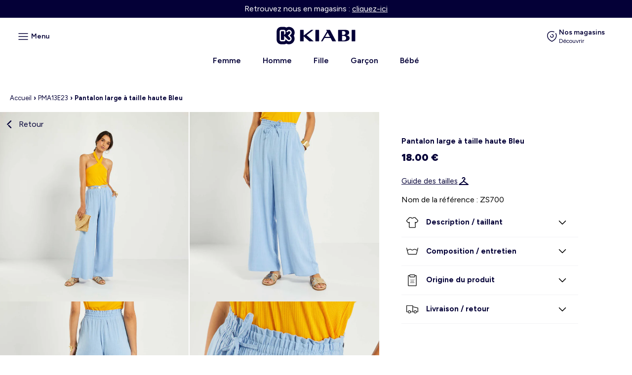

--- FILE ---
content_type: text/html; charset=utf-8
request_url: https://kiabi.re/collections/pma13e23/products/pantalon-large-a-taille-haute-bleu
body_size: 37618
content:
<!doctype html>
<html lang="fr" >
  <head>
	<script id="pandectes-rules">   /* PANDECTES-GDPR: DO NOT MODIFY AUTO GENERATED CODE OF THIS SCRIPT */      window.PandectesSettings = {"store":{"id":73190965541,"plan":"basic","theme":"Ecommerce/Kiabify-Reunion","primaryLocale":"fr","adminMode":false,"headless":false,"storefrontRootDomain":"","checkoutRootDomain":"","storefrontAccessToken":""},"tsPublished":1764831317,"declaration":{"showPurpose":false,"showProvider":false,"showDateGenerated":true},"language":{"unpublished":[],"languageMode":"Single","fallbackLanguage":"en","languageDetection":"browser","languagesSupported":[]},"texts":{"managed":{"headerText":{"en":"We respect your privacy"},"consentText":{"en":"Ce site utilise des cookies pour vous garantir la meilleure expérience sur notre site."},"linkText":{"en":"Plus d'info."},"imprintText":{"en":"Imprint"},"googleLinkText":{"en":"Google's Privacy Terms"},"allowButtonText":{"en":"Accept"},"denyButtonText":{"en":"Decline"},"dismissButtonText":{"en":"Ok"},"leaveSiteButtonText":{"en":"Leave this site"},"preferencesButtonText":{"en":"Preferences"},"cookiePolicyText":{"en":"Cookie policy"},"preferencesPopupTitleText":{"en":"Manage consent preferences"},"preferencesPopupIntroText":{"en":"We use cookies to optimize website functionality, analyze the performance, and provide personalized experience to you. Some cookies are essential to make the website operate and function correctly. Those cookies cannot be disabled. In this window you can manage your preference of cookies."},"preferencesPopupSaveButtonText":{"en":"Save preferences"},"preferencesPopupCloseButtonText":{"en":"Close"},"preferencesPopupAcceptAllButtonText":{"en":"Accept all"},"preferencesPopupRejectAllButtonText":{"en":"Reject all"},"cookiesDetailsText":{"en":"Cookies details"},"preferencesPopupAlwaysAllowedText":{"en":"Always allowed"},"accessSectionParagraphText":{"en":"You have the right to request access to your data at any time."},"accessSectionTitleText":{"en":"Data portability"},"accessSectionAccountInfoActionText":{"en":"Personal data"},"accessSectionDownloadReportActionText":{"en":"Request export"},"accessSectionGDPRRequestsActionText":{"en":"Data subject requests"},"accessSectionOrdersRecordsActionText":{"en":"Orders"},"rectificationSectionParagraphText":{"en":"You have the right to request your data to be updated whenever you think it is appropriate."},"rectificationSectionTitleText":{"en":"Data Rectification"},"rectificationCommentPlaceholder":{"en":"Describe what you want to be updated"},"rectificationCommentValidationError":{"en":"Comment is required"},"rectificationSectionEditAccountActionText":{"en":"Request an update"},"erasureSectionTitleText":{"en":"Right to be forgotten"},"erasureSectionParagraphText":{"en":"You have the right to ask all your data to be erased. After that, you will no longer be able to access your account."},"erasureSectionRequestDeletionActionText":{"en":"Request personal data deletion"},"consentDate":{"en":"Consent date"},"consentId":{"en":"Consent ID"},"consentSectionChangeConsentActionText":{"en":"Change consent preference"},"consentSectionConsentedText":{"en":"You consented to the cookies policy of this website on"},"consentSectionNoConsentText":{"en":"You have not consented to the cookies policy of this website."},"consentSectionTitleText":{"en":"Your cookie consent"},"consentStatus":{"en":"Consent preference"},"confirmationFailureMessage":{"en":"Your request was not verified. Please try again and if problem persists, contact store owner for assistance"},"confirmationFailureTitle":{"en":"A problem occurred"},"confirmationSuccessMessage":{"en":"We will soon get back to you as to your request."},"confirmationSuccessTitle":{"en":"Your request is verified"},"guestsSupportEmailFailureMessage":{"en":"Your request was not submitted. Please try again and if problem persists, contact store owner for assistance."},"guestsSupportEmailFailureTitle":{"en":"A problem occurred"},"guestsSupportEmailPlaceholder":{"en":"E-mail address"},"guestsSupportEmailSuccessMessage":{"en":"If you are registered as a customer of this store, you will soon receive an email with instructions on how to proceed."},"guestsSupportEmailSuccessTitle":{"en":"Thank you for your request"},"guestsSupportEmailValidationError":{"en":"Email is not valid"},"guestsSupportInfoText":{"en":"Please login with your customer account to further proceed."},"submitButton":{"en":"Submit"},"submittingButton":{"en":"Submitting..."},"cancelButton":{"en":"Cancel"},"declIntroText":{"en":"We use cookies to optimize website functionality, analyze the performance, and provide personalized experience to you. Some cookies are essential to make the website operate and function correctly. Those cookies cannot be disabled. In this window you can manage your preference of cookies."},"declName":{"en":"Name"},"declPurpose":{"en":"Purpose"},"declType":{"en":"Type"},"declRetention":{"en":"Retention"},"declProvider":{"en":"Provider"},"declFirstParty":{"en":"First-party"},"declThirdParty":{"en":"Third-party"},"declSeconds":{"en":"seconds"},"declMinutes":{"en":"minutes"},"declHours":{"en":"hours"},"declDays":{"en":"days"},"declWeeks":{"en":"week(s)"},"declMonths":{"en":"months"},"declYears":{"en":"years"},"declSession":{"en":"Session"},"declDomain":{"en":"Domain"},"declPath":{"en":"Path"}},"categories":{"strictlyNecessaryCookiesTitleText":{"en":"Strictly necessary cookies"},"strictlyNecessaryCookiesDescriptionText":{"en":"These cookies are essential in order to enable you to move around the website and use its features, such as accessing secure areas of the website. The website cannot function properly without these cookies."},"functionalityCookiesTitleText":{"en":"Functional cookies"},"functionalityCookiesDescriptionText":{"en":"These cookies enable the site to provide enhanced functionality and personalisation. They may be set by us or by third party providers whose services we have added to our pages. If you do not allow these cookies then some or all of these services may not function properly."},"performanceCookiesTitleText":{"en":"Performance cookies"},"performanceCookiesDescriptionText":{"en":"These cookies enable us to monitor and improve the performance of our website. For example, they allow us to count visits, identify traffic sources and see which parts of the site are most popular."},"targetingCookiesTitleText":{"en":"Targeting cookies"},"targetingCookiesDescriptionText":{"en":"These cookies may be set through our site by our advertising partners. They may be used by those companies to build a profile of your interests and show you relevant adverts on other sites.    They do not store directly personal information, but are based on uniquely identifying your browser and internet device. If you do not allow these cookies, you will experience less targeted advertising."},"unclassifiedCookiesTitleText":{"en":"Unclassified cookies"},"unclassifiedCookiesDescriptionText":{"en":"Unclassified cookies are cookies that we are in the process of classifying, together with the providers of individual cookies."}},"auto":{}},"library":{"previewMode":false,"fadeInTimeout":0,"defaultBlocked":7,"showLink":true,"showImprintLink":false,"showGoogleLink":false,"enabled":true,"cookie":{"expiryDays":365,"secure":true},"dismissOnScroll":false,"dismissOnWindowClick":false,"dismissOnTimeout":false,"palette":{"popup":{"background":"#EDEFF5","backgroundForCalculations":{"a":1,"b":245,"g":239,"r":237},"text":"#838391"},"button":{"background":"transparent","backgroundForCalculations":{"a":1,"b":255,"g":255,"r":255},"text":"#040037","textForCalculation":{"a":1,"b":55,"g":0,"r":4},"border":"#040037"}},"content":{"href":"https://kiabi.re/pages/les-donnees-client","imprintHref":"/","close":"&#10005;","target":"_blank","logo":"<img class=\"cc-banner-logo\" style=\"max-height: 40px;\" src=\"https://cdn.shopify.com/s/files/1/0731/9096/5541/t/11/assets/pandectes-logo.png?v=1763999938\" alt=\"Cookie banner\" />"},"window":"<div role=\"dialog\" aria-label=\"{{header}}\" aria-describedby=\"cookieconsent:desc\" id=\"pandectes-banner\" class=\"cc-window-wrapper cc-bottom-wrapper\"><div class=\"pd-cookie-banner-window cc-window {{classes}}\">{{children}}</div></div>","compliance":{"opt-in":"<div class=\"cc-compliance cc-highlight\">{{allow}}</div>"},"type":"opt-in","layouts":{"basic":"{{logo}}{{messagelink}}{{compliance}}{{close}}"},"position":"bottom","theme":"wired","revokable":false,"animateRevokable":false,"revokableReset":false,"revokableLogoUrl":"https://cdn.shopify.com/s/files/1/0731/9096/5541/t/11/assets/pandectes-reopen-logo.png?v=1763999939","revokablePlacement":"bottom-left","revokableMarginHorizontal":15,"revokableMarginVertical":15,"static":false,"autoAttach":true,"hasTransition":true,"blacklistPage":[""],"elements":{"close":"<button aria-label=\"Close\" type=\"button\" class=\"cc-close\">{{close}}</button>","dismiss":"<button type=\"button\" class=\"cc-btn cc-btn-decision cc-dismiss\">{{dismiss}}</button>","allow":"<button type=\"button\" class=\"cc-btn cc-btn-decision cc-allow\">{{allow}}</button>","deny":"<button type=\"button\" class=\"cc-btn cc-btn-decision cc-deny\">{{deny}}</button>","preferences":"<button type=\"button\" class=\"cc-btn cc-settings\" aria-controls=\"pd-cp-preferences\" onclick=\"Pandectes.fn.openPreferences()\">{{preferences}}</button>"}},"geolocation":{"brOnly":false,"caOnly":false,"euOnly":false,"jpOnly":false,"thOnly":false,"canadaOnly":false,"canadaLaw25":false,"canadaPipeda":false,"globalVisibility":true},"dsr":{"guestsSupport":false,"accessSectionDownloadReportAuto":false},"banner":{"resetTs":1684326402,"extraCss":"        .cc-banner-logo {max-width: 24em!important;}    @media(min-width: 768px) {.cc-window.cc-floating{max-width: 24em!important;width: 24em!important;}}    .cc-message, .pd-cookie-banner-window .cc-header, .cc-logo {text-align: left}    .cc-window-wrapper{z-index: 2147483647;}    .cc-window{z-index: 2147483647;font-family: inherit;}    .pd-cookie-banner-window .cc-header{font-family: inherit;}    .pd-cp-ui{font-family: inherit; background-color: #EDEFF5;color:#838391;}    button.pd-cp-btn, a.pd-cp-btn{}    input + .pd-cp-preferences-slider{background-color: rgba(131, 131, 145, 0.3)}    .pd-cp-scrolling-section::-webkit-scrollbar{background-color: rgba(131, 131, 145, 0.3)}    input:checked + .pd-cp-preferences-slider{background-color: rgba(131, 131, 145, 1)}    .pd-cp-scrolling-section::-webkit-scrollbar-thumb {background-color: rgba(131, 131, 145, 1)}    .pd-cp-ui-close{color:#838391;}    .pd-cp-preferences-slider:before{background-color: #EDEFF5}    .pd-cp-title:before {border-color: #838391!important}    .pd-cp-preferences-slider{background-color:#838391}    .pd-cp-toggle{color:#838391!important}    @media(max-width:699px) {.pd-cp-ui-close-top svg {fill: #838391}}    .pd-cp-toggle:hover,.pd-cp-toggle:visited,.pd-cp-toggle:active{color:#838391!important}    .pd-cookie-banner-window {box-shadow: 0 0 18px rgb(0 0 0 / 20%);}  ","customJavascript":{},"showPoweredBy":false,"logoHeight":40,"hybridStrict":false,"cookiesBlockedByDefault":"7","isActive":true,"implicitSavePreferences":false,"cookieIcon":false,"blockBots":false,"showCookiesDetails":true,"hasTransition":true,"blockingPage":false,"showOnlyLandingPage":false,"leaveSiteUrl":"https://www.google.com","linkRespectStoreLang":false},"cookies":{"0":[{"name":"secure_customer_sig","type":"http","domain":"kiabi.re","path":"/","provider":"Shopify","firstParty":true,"retention":"1 year(s)","session":false,"expires":1,"unit":"declYears","purpose":{"en":"Used in connection with customer login."}},{"name":"localization","type":"http","domain":"kiabi.re","path":"/","provider":"Shopify","firstParty":true,"retention":"1 year(s)","session":false,"expires":1,"unit":"declYears","purpose":{"en":"Shopify store localization"}},{"name":"_cmp_a","type":"http","domain":".kiabi.re","path":"/","provider":"Shopify","firstParty":true,"retention":"24 hour(s)","session":false,"expires":24,"unit":"declHours","purpose":{"en":"Used for managing customer privacy settings."}},{"name":"keep_alive","type":"http","domain":"kiabi.re","path":"/","provider":"Shopify","firstParty":true,"retention":"30 minute(s)","session":false,"expires":30,"unit":"declMinutes","purpose":{"en":"Used in connection with buyer localization."}},{"name":"_secure_session_id","type":"http","domain":"kiabi.re","path":"/","provider":"Shopify","firstParty":true,"retention":"24 hour(s)","session":false,"expires":24,"unit":"declHours","purpose":{"en":"Used in connection with navigation through a storefront."}}],"1":[],"2":[{"name":"_shopify_y","type":"http","domain":".kiabi.re","path":"/","provider":"Shopify","firstParty":true,"retention":"1 year(s)","session":false,"expires":1,"unit":"declYears","purpose":{"en":"Shopify analytics."}},{"name":"_orig_referrer","type":"http","domain":".kiabi.re","path":"/","provider":"Shopify","firstParty":true,"retention":"14 day(s)","session":false,"expires":14,"unit":"declDays","purpose":{"en":"Tracks landing pages."}},{"name":"_landing_page","type":"http","domain":".kiabi.re","path":"/","provider":"Shopify","firstParty":true,"retention":"14 day(s)","session":false,"expires":14,"unit":"declDays","purpose":{"en":"Tracks landing pages."}},{"name":"_shopify_sa_t","type":"http","domain":".kiabi.re","path":"/","provider":"Shopify","firstParty":true,"retention":"30 minute(s)","session":false,"expires":30,"unit":"declMinutes","purpose":{"en":"Shopify analytics relating to marketing & referrals."}},{"name":"_shopify_sa_p","type":"http","domain":".kiabi.re","path":"/","provider":"Shopify","firstParty":true,"retention":"30 minute(s)","session":false,"expires":30,"unit":"declMinutes","purpose":{"en":"Shopify analytics relating to marketing & referrals."}},{"name":"_shopify_s","type":"http","domain":".kiabi.re","path":"/","provider":"Shopify","firstParty":true,"retention":"30 minute(s)","session":false,"expires":30,"unit":"declMinutes","purpose":{"en":"Shopify analytics."}},{"name":"_s","type":"http","domain":".kiabi.re","path":"/","provider":"Shopify","firstParty":true,"retention":"30 minute(s)","session":false,"expires":30,"unit":"declMinutes","purpose":{"en":"Shopify analytics."}},{"name":"_y","type":"http","domain":".kiabi.re","path":"/","provider":"Shopify","firstParty":true,"retention":"1 year(s)","session":false,"expires":1,"unit":"declYears","purpose":{"en":"Shopify analytics."}}],"4":[],"8":[]},"blocker":{"isActive":false,"googleConsentMode":{"id":"","analyticsId":"","isActive":false,"adStorageCategory":4,"analyticsStorageCategory":2,"personalizationStorageCategory":1,"functionalityStorageCategory":1,"customEvent":true,"securityStorageCategory":0,"redactData":true,"urlPassthrough":false},"facebookPixel":{"id":"","isActive":false,"ldu":false},"microsoft":{},"rakuten":{"isActive":false,"cmp":false,"ccpa":false},"gpcIsActive":false,"clarity":{},"defaultBlocked":7,"patterns":{"whiteList":[],"blackList":{"1":[],"2":[],"4":[],"8":[]},"iframesWhiteList":[],"iframesBlackList":{"1":[],"2":[],"4":[],"8":[]},"beaconsWhiteList":[],"beaconsBlackList":{"1":[],"2":[],"4":[],"8":[]}}}}      !function(){"use strict";window.PandectesRules=window.PandectesRules||{},window.PandectesRules.manualBlacklist={1:[],2:[],4:[]},window.PandectesRules.blacklistedIFrames={1:[],2:[],4:[]},window.PandectesRules.blacklistedCss={1:[],2:[],4:[]},window.PandectesRules.blacklistedBeacons={1:[],2:[],4:[]};const e="javascript/blocked",t=["US-CA","US-VA","US-CT","US-UT","US-CO","US-MT","US-TX","US-OR","US-IA","US-NE","US-NH","US-DE","US-NJ","US-TN","US-MN"],n=["AT","BE","BG","HR","CY","CZ","DK","EE","FI","FR","DE","GR","HU","IE","IT","LV","LT","LU","MT","NL","PL","PT","RO","SK","SI","ES","SE","GB","LI","NO","IS"];function a(e){return new RegExp(e.replace(/[/\\.+?$()]/g,"\\$&").replace("*","(.*)"))}const o=(e,t="log")=>{new URLSearchParams(window.location.search).get("log")&&console[t](`PandectesRules: ${e}`)};function s(e){const t=document.createElement("script");t.async=!0,t.src=e,document.head.appendChild(t)}const r=window.PandectesRulesSettings||window.PandectesSettings,i=function(){if(void 0!==window.dataLayer&&Array.isArray(window.dataLayer)){if(window.dataLayer.some((e=>"pandectes_full_scan"===e.event)))return!0}return!1}(),c=((e="_pandectes_gdpr")=>{const t=("; "+document.cookie).split("; "+e+"=");let n;if(t.length<2)n={};else{const e=t.pop().split(";");n=window.atob(e.shift())}const a=(e=>{try{return JSON.parse(e)}catch(e){return!1}})(n);return!1!==a?a:n})(),{banner:{isActive:d},blocker:{defaultBlocked:l,patterns:u}}=r,g=c&&null!==c.preferences&&void 0!==c.preferences?c.preferences:null,p=i?0:d?null===g?l:g:0,f={1:!(1&p),2:!(2&p),4:!(4&p)},{blackList:h,whiteList:w,iframesBlackList:y,iframesWhiteList:m,beaconsBlackList:b,beaconsWhiteList:k}=u,_={blackList:[],whiteList:[],iframesBlackList:{1:[],2:[],4:[],8:[]},iframesWhiteList:[],beaconsBlackList:{1:[],2:[],4:[],8:[]},beaconsWhiteList:[]};[1,2,4].map((e=>{f[e]||(_.blackList.push(...h[e].length?h[e].map(a):[]),_.iframesBlackList[e]=y[e].length?y[e].map(a):[],_.beaconsBlackList[e]=b[e].length?b[e].map(a):[])})),_.whiteList=w.length?w.map(a):[],_.iframesWhiteList=m.length?m.map(a):[],_.beaconsWhiteList=k.length?k.map(a):[];const v={scripts:[],iframes:{1:[],2:[],4:[]},beacons:{1:[],2:[],4:[]},css:{1:[],2:[],4:[]}},L=(t,n)=>t&&(!n||n!==e)&&(!_.blackList||_.blackList.some((e=>e.test(t))))&&(!_.whiteList||_.whiteList.every((e=>!e.test(t)))),S=(e,t)=>{const n=_.iframesBlackList[t],a=_.iframesWhiteList;return e&&(!n||n.some((t=>t.test(e))))&&(!a||a.every((t=>!t.test(e))))},C=(e,t)=>{const n=_.beaconsBlackList[t],a=_.beaconsWhiteList;return e&&(!n||n.some((t=>t.test(e))))&&(!a||a.every((t=>!t.test(e))))},A=new MutationObserver((e=>{for(let t=0;t<e.length;t++){const{addedNodes:n}=e[t];for(let e=0;e<n.length;e++){const t=n[e],a=t.dataset&&t.dataset.cookiecategory;if(1===t.nodeType&&"LINK"===t.tagName){const e=t.dataset&&t.dataset.href;if(e&&a)switch(a){case"functionality":case"C0001":v.css[1].push(e);break;case"performance":case"C0002":v.css[2].push(e);break;case"targeting":case"C0003":v.css[4].push(e)}}}}}));var $=new MutationObserver((t=>{for(let n=0;n<t.length;n++){const{addedNodes:a}=t[n];for(let t=0;t<a.length;t++){const n=a[t],s=n.src||n.dataset&&n.dataset.src,r=n.dataset&&n.dataset.cookiecategory;if(1===n.nodeType&&"IFRAME"===n.tagName){if(s){let e=!1;S(s,1)||"functionality"===r||"C0001"===r?(e=!0,v.iframes[1].push(s)):S(s,2)||"performance"===r||"C0002"===r?(e=!0,v.iframes[2].push(s)):(S(s,4)||"targeting"===r||"C0003"===r)&&(e=!0,v.iframes[4].push(s)),e&&(n.removeAttribute("src"),n.setAttribute("data-src",s))}}else if(1===n.nodeType&&"IMG"===n.tagName){if(s){let e=!1;C(s,1)?(e=!0,v.beacons[1].push(s)):C(s,2)?(e=!0,v.beacons[2].push(s)):C(s,4)&&(e=!0,v.beacons[4].push(s)),e&&(n.removeAttribute("src"),n.setAttribute("data-src",s))}}else if(1===n.nodeType&&"SCRIPT"===n.tagName){const t=n.type;let a=!1;if(L(s,t)?(o(`rule blocked: ${s}`),a=!0):s&&r?o(`manually blocked @ ${r}: ${s}`):r&&o(`manually blocked @ ${r}: inline code`),a){v.scripts.push([n,t]),n.type=e;const a=function(t){n.getAttribute("type")===e&&t.preventDefault(),n.removeEventListener("beforescriptexecute",a)};n.addEventListener("beforescriptexecute",a),n.parentElement&&n.parentElement.removeChild(n)}}}}}));const P=document.createElement,E={src:Object.getOwnPropertyDescriptor(HTMLScriptElement.prototype,"src"),type:Object.getOwnPropertyDescriptor(HTMLScriptElement.prototype,"type")};window.PandectesRules.unblockCss=e=>{const t=v.css[e]||[];t.length&&o(`Unblocking CSS for ${e}`),t.forEach((e=>{const t=document.querySelector(`link[data-href^="${e}"]`);t.removeAttribute("data-href"),t.href=e})),v.css[e]=[]},window.PandectesRules.unblockIFrames=e=>{const t=v.iframes[e]||[];t.length&&o(`Unblocking IFrames for ${e}`),_.iframesBlackList[e]=[],t.forEach((e=>{const t=document.querySelector(`iframe[data-src^="${e}"]`);t.removeAttribute("data-src"),t.src=e})),v.iframes[e]=[]},window.PandectesRules.unblockBeacons=e=>{const t=v.beacons[e]||[];t.length&&o(`Unblocking Beacons for ${e}`),_.beaconsBlackList[e]=[],t.forEach((e=>{const t=document.querySelector(`img[data-src^="${e}"]`);t.removeAttribute("data-src"),t.src=e})),v.beacons[e]=[]},window.PandectesRules.unblockInlineScripts=function(e){const t=1===e?"functionality":2===e?"performance":"targeting",n=document.querySelectorAll(`script[type="javascript/blocked"][data-cookiecategory="${t}"]`);o(`unblockInlineScripts: ${n.length} in ${t}`),n.forEach((function(e){const t=document.createElement("script");t.type="text/javascript",e.hasAttribute("src")?t.src=e.getAttribute("src"):t.textContent=e.textContent,document.head.appendChild(t),e.parentNode.removeChild(e)}))},window.PandectesRules.unblockInlineCss=function(e){const t=1===e?"functionality":2===e?"performance":"targeting",n=document.querySelectorAll(`link[data-cookiecategory="${t}"]`);o(`unblockInlineCss: ${n.length} in ${t}`),n.forEach((function(e){e.href=e.getAttribute("data-href")}))},window.PandectesRules.unblock=function(e){e.length<1?(_.blackList=[],_.whiteList=[],_.iframesBlackList=[],_.iframesWhiteList=[]):(_.blackList&&(_.blackList=_.blackList.filter((t=>e.every((e=>"string"==typeof e?!t.test(e):e instanceof RegExp?t.toString()!==e.toString():void 0))))),_.whiteList&&(_.whiteList=[..._.whiteList,...e.map((e=>{if("string"==typeof e){const t=".*"+a(e)+".*";if(_.whiteList.every((e=>e.toString()!==t.toString())))return new RegExp(t)}else if(e instanceof RegExp&&_.whiteList.every((t=>t.toString()!==e.toString())))return e;return null})).filter(Boolean)]));let t=0;[...v.scripts].forEach((([e,n],a)=>{if(function(e){const t=e.getAttribute("src");return _.blackList&&_.blackList.every((e=>!e.test(t)))||_.whiteList&&_.whiteList.some((e=>e.test(t)))}(e)){const o=document.createElement("script");for(let t=0;t<e.attributes.length;t++){let n=e.attributes[t];"src"!==n.name&&"type"!==n.name&&o.setAttribute(n.name,e.attributes[t].value)}o.setAttribute("src",e.src),o.setAttribute("type",n||"application/javascript"),document.head.appendChild(o),v.scripts.splice(a-t,1),t++}})),0==_.blackList.length&&0===_.iframesBlackList[1].length&&0===_.iframesBlackList[2].length&&0===_.iframesBlackList[4].length&&0===_.beaconsBlackList[1].length&&0===_.beaconsBlackList[2].length&&0===_.beaconsBlackList[4].length&&(o("Disconnecting observers"),$.disconnect(),A.disconnect())};const{store:{adminMode:T,headless:B,storefrontRootDomain:R,checkoutRootDomain:I,storefrontAccessToken:O},banner:{isActive:N},blocker:U}=r,{defaultBlocked:D}=U;N&&function(e){if(window.Shopify&&window.Shopify.customerPrivacy)return void e();let t=null;window.Shopify&&window.Shopify.loadFeatures&&window.Shopify.trackingConsent?e():t=setInterval((()=>{window.Shopify&&window.Shopify.loadFeatures&&(clearInterval(t),window.Shopify.loadFeatures([{name:"consent-tracking-api",version:"0.1"}],(t=>{t?o("Shopify.customerPrivacy API - failed to load"):(o(`shouldShowBanner() -> ${window.Shopify.trackingConsent.shouldShowBanner()} | saleOfDataRegion() -> ${window.Shopify.trackingConsent.saleOfDataRegion()}`),e())})))}),10)}((()=>{!function(){const e=window.Shopify.trackingConsent;if(!1!==e.shouldShowBanner()||null!==g||7!==D)try{const t=T&&!(window.Shopify&&window.Shopify.AdminBarInjector);let n={preferences:!(1&p)||i||t,analytics:!(2&p)||i||t,marketing:!(4&p)||i||t};B&&(n.headlessStorefront=!0,n.storefrontRootDomain=R?.length?R:window.location.hostname,n.checkoutRootDomain=I?.length?I:`checkout.${window.location.hostname}`,n.storefrontAccessToken=O?.length?O:""),e.firstPartyMarketingAllowed()===n.marketing&&e.analyticsProcessingAllowed()===n.analytics&&e.preferencesProcessingAllowed()===n.preferences||e.setTrackingConsent(n,(function(e){e&&e.error?o("Shopify.customerPrivacy API - failed to setTrackingConsent"):o(`setTrackingConsent(${JSON.stringify(n)})`)}))}catch(e){o("Shopify.customerPrivacy API - exception")}}(),function(){if(B){const e=window.Shopify.trackingConsent,t=e.currentVisitorConsent();if(navigator.globalPrivacyControl&&""===t.sale_of_data){const t={sale_of_data:!1,headlessStorefront:!0};t.storefrontRootDomain=R?.length?R:window.location.hostname,t.checkoutRootDomain=I?.length?I:`checkout.${window.location.hostname}`,t.storefrontAccessToken=O?.length?O:"",e.setTrackingConsent(t,(function(e){e&&e.error?o(`Shopify.customerPrivacy API - failed to setTrackingConsent({${JSON.stringify(t)})`):o(`setTrackingConsent(${JSON.stringify(t)})`)}))}}}()}));const M="[Pandectes :: Google Consent Mode debug]:";function j(...e){const t=e[0],n=e[1],a=e[2];if("consent"!==t)return"config"===t?"config":void 0;const{ad_storage:o,ad_user_data:s,ad_personalization:r,functionality_storage:i,analytics_storage:c,personalization_storage:d,security_storage:l}=a,u={Command:t,Mode:n,ad_storage:o,ad_user_data:s,ad_personalization:r,functionality_storage:i,analytics_storage:c,personalization_storage:d,security_storage:l};return console.table(u),"default"===n&&("denied"===o&&"denied"===s&&"denied"===r&&"denied"===i&&"denied"===c&&"denied"===d||console.warn(`${M} all types in a "default" command should be set to "denied" except for security_storage that should be set to "granted"`)),n}let z=!1,x=!1;function q(e){e&&("default"===e?(z=!0,x&&console.warn(`${M} "default" command was sent but there was already an "update" command before it.`)):"update"===e?(x=!0,z||console.warn(`${M} "update" command was sent but there was no "default" command before it.`)):"config"===e&&(z||console.warn(`${M} a tag read consent state before a "default" command was sent.`)))}const{banner:{isActive:F,hybridStrict:W},geolocation:{caOnly:H=!1,euOnly:G=!1,brOnly:J=!1,jpOnly:V=!1,thOnly:K=!1,chOnly:Z=!1,zaOnly:Y=!1,canadaOnly:X=!1,globalVisibility:Q=!0},blocker:{defaultBlocked:ee=7,googleConsentMode:{isActive:te,onlyGtm:ne=!1,id:ae="",analyticsId:oe="",adwordsId:se="",redactData:re,urlPassthrough:ie,adStorageCategory:ce,analyticsStorageCategory:de,functionalityStorageCategory:le,personalizationStorageCategory:ue,securityStorageCategory:ge,dataLayerProperty:pe="dataLayer",waitForUpdate:fe=0,useNativeChannel:he=!1,debugMode:we=!1}}}=r;function ye(){window[pe].push(arguments)}window[pe]=window[pe]||[];const me={hasInitialized:!1,useNativeChannel:!1,ads_data_redaction:!1,url_passthrough:!1,data_layer_property:"dataLayer",storage:{ad_storage:"granted",ad_user_data:"granted",ad_personalization:"granted",analytics_storage:"granted",functionality_storage:"granted",personalization_storage:"granted",security_storage:"granted"}};if(F&&te)if(we&&(be=pe||"dataLayer",window[be].forEach((e=>{q(j(...e))})),window[be].push=function(...e){return q(j(...e[0])),Array.prototype.push.apply(this,e)}),ne){const e="https://www.googletagmanager.com";if(ae.length){const t=ae.split(",");window[me.data_layer_property].push({"gtm.start":(new Date).getTime(),event:"gtm.js"});for(let n=0;n<t.length;n++){const a="dataLayer"!==me.data_layer_property?`&l=${me.data_layer_property}`:"";s(`${e}/gtm.js?id=${t[n].trim()}${a}`)}}}else{const e=0===(ee&ce)?"granted":"denied",a=0===(ee&de)?"granted":"denied",o=0===(ee&le)?"granted":"denied",r=0===(ee&ue)?"granted":"denied",i=0===(ee&ge)?"granted":"denied";me.hasInitialized=!0,me.useNativeChannel=he,me.url_passthrough=ie,me.ads_data_redaction="denied"===e&&re,me.storage.ad_storage=e,me.storage.ad_user_data=e,me.storage.ad_personalization=e,me.storage.analytics_storage=a,me.storage.functionality_storage=o,me.storage.personalization_storage=r,me.storage.security_storage=i,me.data_layer_property=pe||"dataLayer",ye("set","developer_id.dMTZkMj",!0),me.ads_data_redaction&&ye("set","ads_data_redaction",me.ads_data_redaction),me.url_passthrough&&ye("set","url_passthrough",me.url_passthrough),function(){const e=p!==ee?{wait_for_update:fe||500}:fe?{wait_for_update:fe}:{};Q&&!W?ye("consent","default",{...me.storage,...e}):(ye("consent","default",{...me.storage,...e,region:[...G||W?n:[],...H&&!W?t:[],...J&&!W?["BR"]:[],...V&&!W?["JP"]:[],...!1===X||W?[]:["CA"],...K&&!W?["TH"]:[],...Z&&!W?["CH"]:[],...Y&&!W?["ZA"]:[]]}),ye("consent","default",{ad_storage:"granted",ad_user_data:"granted",ad_personalization:"granted",analytics_storage:"granted",functionality_storage:"granted",personalization_storage:"granted",security_storage:"granted",...e}));if(null!==g){const e=0===(p&ce)?"granted":"denied",t=0===(p&de)?"granted":"denied",n=0===(p&le)?"granted":"denied",a=0===(p&ue)?"granted":"denied",o=0===(p&ge)?"granted":"denied";me.storage.ad_storage=e,me.storage.ad_user_data=e,me.storage.ad_personalization=e,me.storage.analytics_storage=t,me.storage.functionality_storage=n,me.storage.personalization_storage=a,me.storage.security_storage=o,ye("consent","update",me.storage)}ye("js",new Date);const a="https://www.googletagmanager.com";if(ae.length){const e=ae.split(",");window[me.data_layer_property].push({"gtm.start":(new Date).getTime(),event:"gtm.js"});for(let t=0;t<e.length;t++){const n="dataLayer"!==me.data_layer_property?`&l=${me.data_layer_property}`:"";s(`${a}/gtm.js?id=${e[t].trim()}${n}`)}}if(oe.length){const e=oe.split(",");for(let t=0;t<e.length;t++){const n=e[t].trim();n.length&&(s(`${a}/gtag/js?id=${n}`),ye("config",n,{send_page_view:!1}))}}if(se.length){const e=se.split(",");for(let t=0;t<e.length;t++){const n=e[t].trim();n.length&&(s(`${a}/gtag/js?id=${n}`),ye("config",n,{allow_enhanced_conversions:!0}))}}}()}var be;const{blocker:{klaviyoIsActive:ke,googleConsentMode:{adStorageCategory:_e}}}=r;ke&&window.addEventListener("PandectesEvent_OnConsent",(function(e){const{preferences:t}=e.detail;if(null!=t){const e=0===(t&_e)?"granted":"denied";void 0!==window.klaviyo&&window.klaviyo.isIdentified()&&window.klaviyo.push(["identify",{ad_personalization:e,ad_user_data:e}])}}));const{banner:{revokableTrigger:ve}}=r;ve&&(window.onload=async()=>{for await(let e of((e,t=1e3,n=1e4)=>{const a=new WeakMap;return{async*[Symbol.asyncIterator](){const o=Date.now();for(;Date.now()-o<n;){const n=document.querySelectorAll(e);for(const e of n)a.has(e)||(a.set(e,!0),yield e);await new Promise((e=>setTimeout(e,t)))}}}})('a[href*="#reopenBanner"]'))e.onclick=e=>{e.preventDefault(),window.Pandectes.fn.revokeConsent()}});const{banner:{isActive:Le},blocker:{defaultBlocked:Se=7,microsoft:{isActive:Ce,uetTags:Ae,dataLayerProperty:$e="uetq"}={isActive:!1,uetTags:"",dataLayerProperty:"uetq"},clarity:{isActive:Pe,id:Ee}={isActive:!1,id:""}}}=r,Te={hasInitialized:!1,data_layer_property:"uetq",storage:{ad_storage:"granted"}};if(Le&&Ce){if(function(e,t,n){const a=new Date;a.setTime(a.getTime()+24*n*60*60*1e3);const o="expires="+a.toUTCString();document.cookie=`${e}=${t}; ${o}; path=/; secure; samesite=strict`}("_uetmsdns","0",365),Ae.length){const e=Ae.split(",");for(let t=0;t<e.length;t++)e[t].trim().length&&Me(e[t])}const e=4&Se?"denied":"granted";if(Te.hasInitialized=!0,Te.storage.ad_storage=e,window[$e]=window[$e]||[],window[$e].push("consent","default",Te.storage),null!==g){const e=4&p?"denied":"granted";Te.storage.ad_storage=e,window[$e].push("consent","update",Te.storage)}}var Be,Re,Ie,Oe,Ne,Ue,De;function Me(e){const t=document.createElement("script");t.type="text/javascript",t.async=!0,t.src="//bat.bing.com/bat.js",t.onload=function(){const t={ti:e,cookieFlags:"SameSite=None;Secure"};t.q=window[$e],window[$e]=new UET(t),window[$e].push("pageLoad")},document.head.appendChild(t)}Pe&&Le&&(Ee.length&&(Be=window,Re=document,Oe="script",Ne=Ee,Be[Ie="clarity"]=Be[Ie]||function(){(Be[Ie].q=Be[Ie].q||[]).push(arguments)},(Ue=Re.createElement(Oe)).async=1,Ue.src="https://www.clarity.ms/tag/"+Ne,(De=Re.getElementsByTagName(Oe)[0]).parentNode.insertBefore(Ue,De)),window.addEventListener("PandectesEvent_OnConsent",(e=>{["new","revoke"].includes(e.detail?.consentType)&&"function"==typeof window.clarity&&(2&e.detail?.preferences?window.clarity("consent",!1):window.clarity("consent"))}))),window.PandectesRules.gcm=me;const{banner:{isActive:je},blocker:{isActive:ze}}=r;o(`Prefs: ${p} | Banner: ${je?"on":"off"} | Blocker: ${ze?"on":"off"}`);const xe=null===g&&/\/checkouts\//.test(window.location.pathname);0!==p&&!1===i&&ze&&!xe&&(o("Blocker will execute"),document.createElement=function(...t){if("script"!==t[0].toLowerCase())return P.bind?P.bind(document)(...t):P;const n=P.bind(document)(...t);try{Object.defineProperties(n,{src:{...E.src,set(t){L(t,n.type)&&E.type.set.call(this,e),E.src.set.call(this,t)}},type:{...E.type,get(){const t=E.type.get.call(this);return t===e||L(this.src,t)?null:t},set(t){const a=L(n.src,n.type)?e:t;E.type.set.call(this,a)}}}),n.setAttribute=function(t,a){if("type"===t){const t=L(n.src,n.type)?e:a;E.type.set.call(n,t)}else"src"===t?(L(a,n.type)&&E.type.set.call(n,e),E.src.set.call(n,a)):HTMLScriptElement.prototype.setAttribute.call(n,t,a)}}catch(e){console.warn("Yett: unable to prevent script execution for script src ",n.src,".\n",'A likely cause would be because you are using a third-party browser extension that monkey patches the "document.createElement" function.')}return n},$.observe(document.documentElement,{childList:!0,subtree:!0}),A.observe(document.documentElement,{childList:!0,subtree:!0}))}();
</script>
	
    <script id="pandectes-rules">   /* PANDECTES-GDPR: DO NOT MODIFY AUTO GENERATED CODE OF THIS SCRIPT */      window.PandectesSettings = {"store":{"id":73190965541,"plan":"basic","theme":"Ecommerce/Kiabify-Reunion","primaryLocale":"fr","adminMode":false,"headless":false,"storefrontRootDomain":"","checkoutRootDomain":"","storefrontAccessToken":""},"tsPublished":1764831317,"declaration":{"showPurpose":false,"showProvider":false,"showDateGenerated":true},"language":{"unpublished":[],"languageMode":"Single","fallbackLanguage":"en","languageDetection":"browser","languagesSupported":[]},"texts":{"managed":{"headerText":{"en":"We respect your privacy"},"consentText":{"en":"Ce site utilise des cookies pour vous garantir la meilleure expérience sur notre site."},"linkText":{"en":"Plus d'info."},"imprintText":{"en":"Imprint"},"googleLinkText":{"en":"Google's Privacy Terms"},"allowButtonText":{"en":"Accept"},"denyButtonText":{"en":"Decline"},"dismissButtonText":{"en":"Ok"},"leaveSiteButtonText":{"en":"Leave this site"},"preferencesButtonText":{"en":"Preferences"},"cookiePolicyText":{"en":"Cookie policy"},"preferencesPopupTitleText":{"en":"Manage consent preferences"},"preferencesPopupIntroText":{"en":"We use cookies to optimize website functionality, analyze the performance, and provide personalized experience to you. Some cookies are essential to make the website operate and function correctly. Those cookies cannot be disabled. In this window you can manage your preference of cookies."},"preferencesPopupSaveButtonText":{"en":"Save preferences"},"preferencesPopupCloseButtonText":{"en":"Close"},"preferencesPopupAcceptAllButtonText":{"en":"Accept all"},"preferencesPopupRejectAllButtonText":{"en":"Reject all"},"cookiesDetailsText":{"en":"Cookies details"},"preferencesPopupAlwaysAllowedText":{"en":"Always allowed"},"accessSectionParagraphText":{"en":"You have the right to request access to your data at any time."},"accessSectionTitleText":{"en":"Data portability"},"accessSectionAccountInfoActionText":{"en":"Personal data"},"accessSectionDownloadReportActionText":{"en":"Request export"},"accessSectionGDPRRequestsActionText":{"en":"Data subject requests"},"accessSectionOrdersRecordsActionText":{"en":"Orders"},"rectificationSectionParagraphText":{"en":"You have the right to request your data to be updated whenever you think it is appropriate."},"rectificationSectionTitleText":{"en":"Data Rectification"},"rectificationCommentPlaceholder":{"en":"Describe what you want to be updated"},"rectificationCommentValidationError":{"en":"Comment is required"},"rectificationSectionEditAccountActionText":{"en":"Request an update"},"erasureSectionTitleText":{"en":"Right to be forgotten"},"erasureSectionParagraphText":{"en":"You have the right to ask all your data to be erased. After that, you will no longer be able to access your account."},"erasureSectionRequestDeletionActionText":{"en":"Request personal data deletion"},"consentDate":{"en":"Consent date"},"consentId":{"en":"Consent ID"},"consentSectionChangeConsentActionText":{"en":"Change consent preference"},"consentSectionConsentedText":{"en":"You consented to the cookies policy of this website on"},"consentSectionNoConsentText":{"en":"You have not consented to the cookies policy of this website."},"consentSectionTitleText":{"en":"Your cookie consent"},"consentStatus":{"en":"Consent preference"},"confirmationFailureMessage":{"en":"Your request was not verified. Please try again and if problem persists, contact store owner for assistance"},"confirmationFailureTitle":{"en":"A problem occurred"},"confirmationSuccessMessage":{"en":"We will soon get back to you as to your request."},"confirmationSuccessTitle":{"en":"Your request is verified"},"guestsSupportEmailFailureMessage":{"en":"Your request was not submitted. Please try again and if problem persists, contact store owner for assistance."},"guestsSupportEmailFailureTitle":{"en":"A problem occurred"},"guestsSupportEmailPlaceholder":{"en":"E-mail address"},"guestsSupportEmailSuccessMessage":{"en":"If you are registered as a customer of this store, you will soon receive an email with instructions on how to proceed."},"guestsSupportEmailSuccessTitle":{"en":"Thank you for your request"},"guestsSupportEmailValidationError":{"en":"Email is not valid"},"guestsSupportInfoText":{"en":"Please login with your customer account to further proceed."},"submitButton":{"en":"Submit"},"submittingButton":{"en":"Submitting..."},"cancelButton":{"en":"Cancel"},"declIntroText":{"en":"We use cookies to optimize website functionality, analyze the performance, and provide personalized experience to you. Some cookies are essential to make the website operate and function correctly. Those cookies cannot be disabled. In this window you can manage your preference of cookies."},"declName":{"en":"Name"},"declPurpose":{"en":"Purpose"},"declType":{"en":"Type"},"declRetention":{"en":"Retention"},"declProvider":{"en":"Provider"},"declFirstParty":{"en":"First-party"},"declThirdParty":{"en":"Third-party"},"declSeconds":{"en":"seconds"},"declMinutes":{"en":"minutes"},"declHours":{"en":"hours"},"declDays":{"en":"days"},"declWeeks":{"en":"week(s)"},"declMonths":{"en":"months"},"declYears":{"en":"years"},"declSession":{"en":"Session"},"declDomain":{"en":"Domain"},"declPath":{"en":"Path"}},"categories":{"strictlyNecessaryCookiesTitleText":{"en":"Strictly necessary cookies"},"strictlyNecessaryCookiesDescriptionText":{"en":"These cookies are essential in order to enable you to move around the website and use its features, such as accessing secure areas of the website. The website cannot function properly without these cookies."},"functionalityCookiesTitleText":{"en":"Functional cookies"},"functionalityCookiesDescriptionText":{"en":"These cookies enable the site to provide enhanced functionality and personalisation. They may be set by us or by third party providers whose services we have added to our pages. If you do not allow these cookies then some or all of these services may not function properly."},"performanceCookiesTitleText":{"en":"Performance cookies"},"performanceCookiesDescriptionText":{"en":"These cookies enable us to monitor and improve the performance of our website. For example, they allow us to count visits, identify traffic sources and see which parts of the site are most popular."},"targetingCookiesTitleText":{"en":"Targeting cookies"},"targetingCookiesDescriptionText":{"en":"These cookies may be set through our site by our advertising partners. They may be used by those companies to build a profile of your interests and show you relevant adverts on other sites.    They do not store directly personal information, but are based on uniquely identifying your browser and internet device. If you do not allow these cookies, you will experience less targeted advertising."},"unclassifiedCookiesTitleText":{"en":"Unclassified cookies"},"unclassifiedCookiesDescriptionText":{"en":"Unclassified cookies are cookies that we are in the process of classifying, together with the providers of individual cookies."}},"auto":{}},"library":{"previewMode":false,"fadeInTimeout":0,"defaultBlocked":7,"showLink":true,"showImprintLink":false,"showGoogleLink":false,"enabled":true,"cookie":{"expiryDays":365,"secure":true},"dismissOnScroll":false,"dismissOnWindowClick":false,"dismissOnTimeout":false,"palette":{"popup":{"background":"#EDEFF5","backgroundForCalculations":{"a":1,"b":245,"g":239,"r":237},"text":"#838391"},"button":{"background":"transparent","backgroundForCalculations":{"a":1,"b":255,"g":255,"r":255},"text":"#040037","textForCalculation":{"a":1,"b":55,"g":0,"r":4},"border":"#040037"}},"content":{"href":"https://kiabi.re/pages/les-donnees-client","imprintHref":"/","close":"&#10005;","target":"_blank","logo":"<img class=\"cc-banner-logo\" style=\"max-height: 40px;\" src=\"https://cdn.shopify.com/s/files/1/0731/9096/5541/t/11/assets/pandectes-logo.png?v=1763999938\" alt=\"Cookie banner\" />"},"window":"<div role=\"dialog\" aria-label=\"{{header}}\" aria-describedby=\"cookieconsent:desc\" id=\"pandectes-banner\" class=\"cc-window-wrapper cc-bottom-wrapper\"><div class=\"pd-cookie-banner-window cc-window {{classes}}\">{{children}}</div></div>","compliance":{"opt-in":"<div class=\"cc-compliance cc-highlight\">{{allow}}</div>"},"type":"opt-in","layouts":{"basic":"{{logo}}{{messagelink}}{{compliance}}{{close}}"},"position":"bottom","theme":"wired","revokable":false,"animateRevokable":false,"revokableReset":false,"revokableLogoUrl":"https://cdn.shopify.com/s/files/1/0731/9096/5541/t/11/assets/pandectes-reopen-logo.png?v=1763999939","revokablePlacement":"bottom-left","revokableMarginHorizontal":15,"revokableMarginVertical":15,"static":false,"autoAttach":true,"hasTransition":true,"blacklistPage":[""],"elements":{"close":"<button aria-label=\"Close\" type=\"button\" class=\"cc-close\">{{close}}</button>","dismiss":"<button type=\"button\" class=\"cc-btn cc-btn-decision cc-dismiss\">{{dismiss}}</button>","allow":"<button type=\"button\" class=\"cc-btn cc-btn-decision cc-allow\">{{allow}}</button>","deny":"<button type=\"button\" class=\"cc-btn cc-btn-decision cc-deny\">{{deny}}</button>","preferences":"<button type=\"button\" class=\"cc-btn cc-settings\" aria-controls=\"pd-cp-preferences\" onclick=\"Pandectes.fn.openPreferences()\">{{preferences}}</button>"}},"geolocation":{"brOnly":false,"caOnly":false,"euOnly":false,"jpOnly":false,"thOnly":false,"canadaOnly":false,"canadaLaw25":false,"canadaPipeda":false,"globalVisibility":true},"dsr":{"guestsSupport":false,"accessSectionDownloadReportAuto":false},"banner":{"resetTs":1684326402,"extraCss":"        .cc-banner-logo {max-width: 24em!important;}    @media(min-width: 768px) {.cc-window.cc-floating{max-width: 24em!important;width: 24em!important;}}    .cc-message, .pd-cookie-banner-window .cc-header, .cc-logo {text-align: left}    .cc-window-wrapper{z-index: 2147483647;}    .cc-window{z-index: 2147483647;font-family: inherit;}    .pd-cookie-banner-window .cc-header{font-family: inherit;}    .pd-cp-ui{font-family: inherit; background-color: #EDEFF5;color:#838391;}    button.pd-cp-btn, a.pd-cp-btn{}    input + .pd-cp-preferences-slider{background-color: rgba(131, 131, 145, 0.3)}    .pd-cp-scrolling-section::-webkit-scrollbar{background-color: rgba(131, 131, 145, 0.3)}    input:checked + .pd-cp-preferences-slider{background-color: rgba(131, 131, 145, 1)}    .pd-cp-scrolling-section::-webkit-scrollbar-thumb {background-color: rgba(131, 131, 145, 1)}    .pd-cp-ui-close{color:#838391;}    .pd-cp-preferences-slider:before{background-color: #EDEFF5}    .pd-cp-title:before {border-color: #838391!important}    .pd-cp-preferences-slider{background-color:#838391}    .pd-cp-toggle{color:#838391!important}    @media(max-width:699px) {.pd-cp-ui-close-top svg {fill: #838391}}    .pd-cp-toggle:hover,.pd-cp-toggle:visited,.pd-cp-toggle:active{color:#838391!important}    .pd-cookie-banner-window {box-shadow: 0 0 18px rgb(0 0 0 / 20%);}  ","customJavascript":{},"showPoweredBy":false,"logoHeight":40,"hybridStrict":false,"cookiesBlockedByDefault":"7","isActive":true,"implicitSavePreferences":false,"cookieIcon":false,"blockBots":false,"showCookiesDetails":true,"hasTransition":true,"blockingPage":false,"showOnlyLandingPage":false,"leaveSiteUrl":"https://www.google.com","linkRespectStoreLang":false},"cookies":{"0":[{"name":"secure_customer_sig","type":"http","domain":"kiabi.re","path":"/","provider":"Shopify","firstParty":true,"retention":"1 year(s)","session":false,"expires":1,"unit":"declYears","purpose":{"en":"Used in connection with customer login."}},{"name":"localization","type":"http","domain":"kiabi.re","path":"/","provider":"Shopify","firstParty":true,"retention":"1 year(s)","session":false,"expires":1,"unit":"declYears","purpose":{"en":"Shopify store localization"}},{"name":"_cmp_a","type":"http","domain":".kiabi.re","path":"/","provider":"Shopify","firstParty":true,"retention":"24 hour(s)","session":false,"expires":24,"unit":"declHours","purpose":{"en":"Used for managing customer privacy settings."}},{"name":"keep_alive","type":"http","domain":"kiabi.re","path":"/","provider":"Shopify","firstParty":true,"retention":"30 minute(s)","session":false,"expires":30,"unit":"declMinutes","purpose":{"en":"Used in connection with buyer localization."}},{"name":"_secure_session_id","type":"http","domain":"kiabi.re","path":"/","provider":"Shopify","firstParty":true,"retention":"24 hour(s)","session":false,"expires":24,"unit":"declHours","purpose":{"en":"Used in connection with navigation through a storefront."}}],"1":[],"2":[{"name":"_shopify_y","type":"http","domain":".kiabi.re","path":"/","provider":"Shopify","firstParty":true,"retention":"1 year(s)","session":false,"expires":1,"unit":"declYears","purpose":{"en":"Shopify analytics."}},{"name":"_orig_referrer","type":"http","domain":".kiabi.re","path":"/","provider":"Shopify","firstParty":true,"retention":"14 day(s)","session":false,"expires":14,"unit":"declDays","purpose":{"en":"Tracks landing pages."}},{"name":"_landing_page","type":"http","domain":".kiabi.re","path":"/","provider":"Shopify","firstParty":true,"retention":"14 day(s)","session":false,"expires":14,"unit":"declDays","purpose":{"en":"Tracks landing pages."}},{"name":"_shopify_sa_t","type":"http","domain":".kiabi.re","path":"/","provider":"Shopify","firstParty":true,"retention":"30 minute(s)","session":false,"expires":30,"unit":"declMinutes","purpose":{"en":"Shopify analytics relating to marketing & referrals."}},{"name":"_shopify_sa_p","type":"http","domain":".kiabi.re","path":"/","provider":"Shopify","firstParty":true,"retention":"30 minute(s)","session":false,"expires":30,"unit":"declMinutes","purpose":{"en":"Shopify analytics relating to marketing & referrals."}},{"name":"_shopify_s","type":"http","domain":".kiabi.re","path":"/","provider":"Shopify","firstParty":true,"retention":"30 minute(s)","session":false,"expires":30,"unit":"declMinutes","purpose":{"en":"Shopify analytics."}},{"name":"_s","type":"http","domain":".kiabi.re","path":"/","provider":"Shopify","firstParty":true,"retention":"30 minute(s)","session":false,"expires":30,"unit":"declMinutes","purpose":{"en":"Shopify analytics."}},{"name":"_y","type":"http","domain":".kiabi.re","path":"/","provider":"Shopify","firstParty":true,"retention":"1 year(s)","session":false,"expires":1,"unit":"declYears","purpose":{"en":"Shopify analytics."}}],"4":[],"8":[]},"blocker":{"isActive":false,"googleConsentMode":{"id":"","analyticsId":"","isActive":false,"adStorageCategory":4,"analyticsStorageCategory":2,"personalizationStorageCategory":1,"functionalityStorageCategory":1,"customEvent":true,"securityStorageCategory":0,"redactData":true,"urlPassthrough":false},"facebookPixel":{"id":"","isActive":false,"ldu":false},"microsoft":{},"rakuten":{"isActive":false,"cmp":false,"ccpa":false},"gpcIsActive":false,"clarity":{},"defaultBlocked":7,"patterns":{"whiteList":[],"blackList":{"1":[],"2":[],"4":[],"8":[]},"iframesWhiteList":[],"iframesBlackList":{"1":[],"2":[],"4":[],"8":[]},"beaconsWhiteList":[],"beaconsBlackList":{"1":[],"2":[],"4":[],"8":[]}}}}      !function(){"use strict";window.PandectesRules=window.PandectesRules||{},window.PandectesRules.manualBlacklist={1:[],2:[],4:[]},window.PandectesRules.blacklistedIFrames={1:[],2:[],4:[]},window.PandectesRules.blacklistedCss={1:[],2:[],4:[]},window.PandectesRules.blacklistedBeacons={1:[],2:[],4:[]};const e="javascript/blocked",t=["US-CA","US-VA","US-CT","US-UT","US-CO","US-MT","US-TX","US-OR","US-IA","US-NE","US-NH","US-DE","US-NJ","US-TN","US-MN"],n=["AT","BE","BG","HR","CY","CZ","DK","EE","FI","FR","DE","GR","HU","IE","IT","LV","LT","LU","MT","NL","PL","PT","RO","SK","SI","ES","SE","GB","LI","NO","IS"];function a(e){return new RegExp(e.replace(/[/\\.+?$()]/g,"\\$&").replace("*","(.*)"))}const o=(e,t="log")=>{new URLSearchParams(window.location.search).get("log")&&console[t](`PandectesRules: ${e}`)};function s(e){const t=document.createElement("script");t.async=!0,t.src=e,document.head.appendChild(t)}const r=window.PandectesRulesSettings||window.PandectesSettings,i=function(){if(void 0!==window.dataLayer&&Array.isArray(window.dataLayer)){if(window.dataLayer.some((e=>"pandectes_full_scan"===e.event)))return!0}return!1}(),c=((e="_pandectes_gdpr")=>{const t=("; "+document.cookie).split("; "+e+"=");let n;if(t.length<2)n={};else{const e=t.pop().split(";");n=window.atob(e.shift())}const a=(e=>{try{return JSON.parse(e)}catch(e){return!1}})(n);return!1!==a?a:n})(),{banner:{isActive:d},blocker:{defaultBlocked:l,patterns:u}}=r,g=c&&null!==c.preferences&&void 0!==c.preferences?c.preferences:null,p=i?0:d?null===g?l:g:0,f={1:!(1&p),2:!(2&p),4:!(4&p)},{blackList:h,whiteList:w,iframesBlackList:y,iframesWhiteList:m,beaconsBlackList:b,beaconsWhiteList:k}=u,_={blackList:[],whiteList:[],iframesBlackList:{1:[],2:[],4:[],8:[]},iframesWhiteList:[],beaconsBlackList:{1:[],2:[],4:[],8:[]},beaconsWhiteList:[]};[1,2,4].map((e=>{f[e]||(_.blackList.push(...h[e].length?h[e].map(a):[]),_.iframesBlackList[e]=y[e].length?y[e].map(a):[],_.beaconsBlackList[e]=b[e].length?b[e].map(a):[])})),_.whiteList=w.length?w.map(a):[],_.iframesWhiteList=m.length?m.map(a):[],_.beaconsWhiteList=k.length?k.map(a):[];const v={scripts:[],iframes:{1:[],2:[],4:[]},beacons:{1:[],2:[],4:[]},css:{1:[],2:[],4:[]}},L=(t,n)=>t&&(!n||n!==e)&&(!_.blackList||_.blackList.some((e=>e.test(t))))&&(!_.whiteList||_.whiteList.every((e=>!e.test(t)))),S=(e,t)=>{const n=_.iframesBlackList[t],a=_.iframesWhiteList;return e&&(!n||n.some((t=>t.test(e))))&&(!a||a.every((t=>!t.test(e))))},C=(e,t)=>{const n=_.beaconsBlackList[t],a=_.beaconsWhiteList;return e&&(!n||n.some((t=>t.test(e))))&&(!a||a.every((t=>!t.test(e))))},A=new MutationObserver((e=>{for(let t=0;t<e.length;t++){const{addedNodes:n}=e[t];for(let e=0;e<n.length;e++){const t=n[e],a=t.dataset&&t.dataset.cookiecategory;if(1===t.nodeType&&"LINK"===t.tagName){const e=t.dataset&&t.dataset.href;if(e&&a)switch(a){case"functionality":case"C0001":v.css[1].push(e);break;case"performance":case"C0002":v.css[2].push(e);break;case"targeting":case"C0003":v.css[4].push(e)}}}}}));var $=new MutationObserver((t=>{for(let n=0;n<t.length;n++){const{addedNodes:a}=t[n];for(let t=0;t<a.length;t++){const n=a[t],s=n.src||n.dataset&&n.dataset.src,r=n.dataset&&n.dataset.cookiecategory;if(1===n.nodeType&&"IFRAME"===n.tagName){if(s){let e=!1;S(s,1)||"functionality"===r||"C0001"===r?(e=!0,v.iframes[1].push(s)):S(s,2)||"performance"===r||"C0002"===r?(e=!0,v.iframes[2].push(s)):(S(s,4)||"targeting"===r||"C0003"===r)&&(e=!0,v.iframes[4].push(s)),e&&(n.removeAttribute("src"),n.setAttribute("data-src",s))}}else if(1===n.nodeType&&"IMG"===n.tagName){if(s){let e=!1;C(s,1)?(e=!0,v.beacons[1].push(s)):C(s,2)?(e=!0,v.beacons[2].push(s)):C(s,4)&&(e=!0,v.beacons[4].push(s)),e&&(n.removeAttribute("src"),n.setAttribute("data-src",s))}}else if(1===n.nodeType&&"SCRIPT"===n.tagName){const t=n.type;let a=!1;if(L(s,t)?(o(`rule blocked: ${s}`),a=!0):s&&r?o(`manually blocked @ ${r}: ${s}`):r&&o(`manually blocked @ ${r}: inline code`),a){v.scripts.push([n,t]),n.type=e;const a=function(t){n.getAttribute("type")===e&&t.preventDefault(),n.removeEventListener("beforescriptexecute",a)};n.addEventListener("beforescriptexecute",a),n.parentElement&&n.parentElement.removeChild(n)}}}}}));const P=document.createElement,E={src:Object.getOwnPropertyDescriptor(HTMLScriptElement.prototype,"src"),type:Object.getOwnPropertyDescriptor(HTMLScriptElement.prototype,"type")};window.PandectesRules.unblockCss=e=>{const t=v.css[e]||[];t.length&&o(`Unblocking CSS for ${e}`),t.forEach((e=>{const t=document.querySelector(`link[data-href^="${e}"]`);t.removeAttribute("data-href"),t.href=e})),v.css[e]=[]},window.PandectesRules.unblockIFrames=e=>{const t=v.iframes[e]||[];t.length&&o(`Unblocking IFrames for ${e}`),_.iframesBlackList[e]=[],t.forEach((e=>{const t=document.querySelector(`iframe[data-src^="${e}"]`);t.removeAttribute("data-src"),t.src=e})),v.iframes[e]=[]},window.PandectesRules.unblockBeacons=e=>{const t=v.beacons[e]||[];t.length&&o(`Unblocking Beacons for ${e}`),_.beaconsBlackList[e]=[],t.forEach((e=>{const t=document.querySelector(`img[data-src^="${e}"]`);t.removeAttribute("data-src"),t.src=e})),v.beacons[e]=[]},window.PandectesRules.unblockInlineScripts=function(e){const t=1===e?"functionality":2===e?"performance":"targeting",n=document.querySelectorAll(`script[type="javascript/blocked"][data-cookiecategory="${t}"]`);o(`unblockInlineScripts: ${n.length} in ${t}`),n.forEach((function(e){const t=document.createElement("script");t.type="text/javascript",e.hasAttribute("src")?t.src=e.getAttribute("src"):t.textContent=e.textContent,document.head.appendChild(t),e.parentNode.removeChild(e)}))},window.PandectesRules.unblockInlineCss=function(e){const t=1===e?"functionality":2===e?"performance":"targeting",n=document.querySelectorAll(`link[data-cookiecategory="${t}"]`);o(`unblockInlineCss: ${n.length} in ${t}`),n.forEach((function(e){e.href=e.getAttribute("data-href")}))},window.PandectesRules.unblock=function(e){e.length<1?(_.blackList=[],_.whiteList=[],_.iframesBlackList=[],_.iframesWhiteList=[]):(_.blackList&&(_.blackList=_.blackList.filter((t=>e.every((e=>"string"==typeof e?!t.test(e):e instanceof RegExp?t.toString()!==e.toString():void 0))))),_.whiteList&&(_.whiteList=[..._.whiteList,...e.map((e=>{if("string"==typeof e){const t=".*"+a(e)+".*";if(_.whiteList.every((e=>e.toString()!==t.toString())))return new RegExp(t)}else if(e instanceof RegExp&&_.whiteList.every((t=>t.toString()!==e.toString())))return e;return null})).filter(Boolean)]));let t=0;[...v.scripts].forEach((([e,n],a)=>{if(function(e){const t=e.getAttribute("src");return _.blackList&&_.blackList.every((e=>!e.test(t)))||_.whiteList&&_.whiteList.some((e=>e.test(t)))}(e)){const o=document.createElement("script");for(let t=0;t<e.attributes.length;t++){let n=e.attributes[t];"src"!==n.name&&"type"!==n.name&&o.setAttribute(n.name,e.attributes[t].value)}o.setAttribute("src",e.src),o.setAttribute("type",n||"application/javascript"),document.head.appendChild(o),v.scripts.splice(a-t,1),t++}})),0==_.blackList.length&&0===_.iframesBlackList[1].length&&0===_.iframesBlackList[2].length&&0===_.iframesBlackList[4].length&&0===_.beaconsBlackList[1].length&&0===_.beaconsBlackList[2].length&&0===_.beaconsBlackList[4].length&&(o("Disconnecting observers"),$.disconnect(),A.disconnect())};const{store:{adminMode:T,headless:B,storefrontRootDomain:R,checkoutRootDomain:I,storefrontAccessToken:O},banner:{isActive:N},blocker:U}=r,{defaultBlocked:D}=U;N&&function(e){if(window.Shopify&&window.Shopify.customerPrivacy)return void e();let t=null;window.Shopify&&window.Shopify.loadFeatures&&window.Shopify.trackingConsent?e():t=setInterval((()=>{window.Shopify&&window.Shopify.loadFeatures&&(clearInterval(t),window.Shopify.loadFeatures([{name:"consent-tracking-api",version:"0.1"}],(t=>{t?o("Shopify.customerPrivacy API - failed to load"):(o(`shouldShowBanner() -> ${window.Shopify.trackingConsent.shouldShowBanner()} | saleOfDataRegion() -> ${window.Shopify.trackingConsent.saleOfDataRegion()}`),e())})))}),10)}((()=>{!function(){const e=window.Shopify.trackingConsent;if(!1!==e.shouldShowBanner()||null!==g||7!==D)try{const t=T&&!(window.Shopify&&window.Shopify.AdminBarInjector);let n={preferences:!(1&p)||i||t,analytics:!(2&p)||i||t,marketing:!(4&p)||i||t};B&&(n.headlessStorefront=!0,n.storefrontRootDomain=R?.length?R:window.location.hostname,n.checkoutRootDomain=I?.length?I:`checkout.${window.location.hostname}`,n.storefrontAccessToken=O?.length?O:""),e.firstPartyMarketingAllowed()===n.marketing&&e.analyticsProcessingAllowed()===n.analytics&&e.preferencesProcessingAllowed()===n.preferences||e.setTrackingConsent(n,(function(e){e&&e.error?o("Shopify.customerPrivacy API - failed to setTrackingConsent"):o(`setTrackingConsent(${JSON.stringify(n)})`)}))}catch(e){o("Shopify.customerPrivacy API - exception")}}(),function(){if(B){const e=window.Shopify.trackingConsent,t=e.currentVisitorConsent();if(navigator.globalPrivacyControl&&""===t.sale_of_data){const t={sale_of_data:!1,headlessStorefront:!0};t.storefrontRootDomain=R?.length?R:window.location.hostname,t.checkoutRootDomain=I?.length?I:`checkout.${window.location.hostname}`,t.storefrontAccessToken=O?.length?O:"",e.setTrackingConsent(t,(function(e){e&&e.error?o(`Shopify.customerPrivacy API - failed to setTrackingConsent({${JSON.stringify(t)})`):o(`setTrackingConsent(${JSON.stringify(t)})`)}))}}}()}));const M="[Pandectes :: Google Consent Mode debug]:";function j(...e){const t=e[0],n=e[1],a=e[2];if("consent"!==t)return"config"===t?"config":void 0;const{ad_storage:o,ad_user_data:s,ad_personalization:r,functionality_storage:i,analytics_storage:c,personalization_storage:d,security_storage:l}=a,u={Command:t,Mode:n,ad_storage:o,ad_user_data:s,ad_personalization:r,functionality_storage:i,analytics_storage:c,personalization_storage:d,security_storage:l};return console.table(u),"default"===n&&("denied"===o&&"denied"===s&&"denied"===r&&"denied"===i&&"denied"===c&&"denied"===d||console.warn(`${M} all types in a "default" command should be set to "denied" except for security_storage that should be set to "granted"`)),n}let z=!1,x=!1;function q(e){e&&("default"===e?(z=!0,x&&console.warn(`${M} "default" command was sent but there was already an "update" command before it.`)):"update"===e?(x=!0,z||console.warn(`${M} "update" command was sent but there was no "default" command before it.`)):"config"===e&&(z||console.warn(`${M} a tag read consent state before a "default" command was sent.`)))}const{banner:{isActive:F,hybridStrict:W},geolocation:{caOnly:H=!1,euOnly:G=!1,brOnly:J=!1,jpOnly:V=!1,thOnly:K=!1,chOnly:Z=!1,zaOnly:Y=!1,canadaOnly:X=!1,globalVisibility:Q=!0},blocker:{defaultBlocked:ee=7,googleConsentMode:{isActive:te,onlyGtm:ne=!1,id:ae="",analyticsId:oe="",adwordsId:se="",redactData:re,urlPassthrough:ie,adStorageCategory:ce,analyticsStorageCategory:de,functionalityStorageCategory:le,personalizationStorageCategory:ue,securityStorageCategory:ge,dataLayerProperty:pe="dataLayer",waitForUpdate:fe=0,useNativeChannel:he=!1,debugMode:we=!1}}}=r;function ye(){window[pe].push(arguments)}window[pe]=window[pe]||[];const me={hasInitialized:!1,useNativeChannel:!1,ads_data_redaction:!1,url_passthrough:!1,data_layer_property:"dataLayer",storage:{ad_storage:"granted",ad_user_data:"granted",ad_personalization:"granted",analytics_storage:"granted",functionality_storage:"granted",personalization_storage:"granted",security_storage:"granted"}};if(F&&te)if(we&&(be=pe||"dataLayer",window[be].forEach((e=>{q(j(...e))})),window[be].push=function(...e){return q(j(...e[0])),Array.prototype.push.apply(this,e)}),ne){const e="https://www.googletagmanager.com";if(ae.length){const t=ae.split(",");window[me.data_layer_property].push({"gtm.start":(new Date).getTime(),event:"gtm.js"});for(let n=0;n<t.length;n++){const a="dataLayer"!==me.data_layer_property?`&l=${me.data_layer_property}`:"";s(`${e}/gtm.js?id=${t[n].trim()}${a}`)}}}else{const e=0===(ee&ce)?"granted":"denied",a=0===(ee&de)?"granted":"denied",o=0===(ee&le)?"granted":"denied",r=0===(ee&ue)?"granted":"denied",i=0===(ee&ge)?"granted":"denied";me.hasInitialized=!0,me.useNativeChannel=he,me.url_passthrough=ie,me.ads_data_redaction="denied"===e&&re,me.storage.ad_storage=e,me.storage.ad_user_data=e,me.storage.ad_personalization=e,me.storage.analytics_storage=a,me.storage.functionality_storage=o,me.storage.personalization_storage=r,me.storage.security_storage=i,me.data_layer_property=pe||"dataLayer",ye("set","developer_id.dMTZkMj",!0),me.ads_data_redaction&&ye("set","ads_data_redaction",me.ads_data_redaction),me.url_passthrough&&ye("set","url_passthrough",me.url_passthrough),function(){const e=p!==ee?{wait_for_update:fe||500}:fe?{wait_for_update:fe}:{};Q&&!W?ye("consent","default",{...me.storage,...e}):(ye("consent","default",{...me.storage,...e,region:[...G||W?n:[],...H&&!W?t:[],...J&&!W?["BR"]:[],...V&&!W?["JP"]:[],...!1===X||W?[]:["CA"],...K&&!W?["TH"]:[],...Z&&!W?["CH"]:[],...Y&&!W?["ZA"]:[]]}),ye("consent","default",{ad_storage:"granted",ad_user_data:"granted",ad_personalization:"granted",analytics_storage:"granted",functionality_storage:"granted",personalization_storage:"granted",security_storage:"granted",...e}));if(null!==g){const e=0===(p&ce)?"granted":"denied",t=0===(p&de)?"granted":"denied",n=0===(p&le)?"granted":"denied",a=0===(p&ue)?"granted":"denied",o=0===(p&ge)?"granted":"denied";me.storage.ad_storage=e,me.storage.ad_user_data=e,me.storage.ad_personalization=e,me.storage.analytics_storage=t,me.storage.functionality_storage=n,me.storage.personalization_storage=a,me.storage.security_storage=o,ye("consent","update",me.storage)}ye("js",new Date);const a="https://www.googletagmanager.com";if(ae.length){const e=ae.split(",");window[me.data_layer_property].push({"gtm.start":(new Date).getTime(),event:"gtm.js"});for(let t=0;t<e.length;t++){const n="dataLayer"!==me.data_layer_property?`&l=${me.data_layer_property}`:"";s(`${a}/gtm.js?id=${e[t].trim()}${n}`)}}if(oe.length){const e=oe.split(",");for(let t=0;t<e.length;t++){const n=e[t].trim();n.length&&(s(`${a}/gtag/js?id=${n}`),ye("config",n,{send_page_view:!1}))}}if(se.length){const e=se.split(",");for(let t=0;t<e.length;t++){const n=e[t].trim();n.length&&(s(`${a}/gtag/js?id=${n}`),ye("config",n,{allow_enhanced_conversions:!0}))}}}()}var be;const{blocker:{klaviyoIsActive:ke,googleConsentMode:{adStorageCategory:_e}}}=r;ke&&window.addEventListener("PandectesEvent_OnConsent",(function(e){const{preferences:t}=e.detail;if(null!=t){const e=0===(t&_e)?"granted":"denied";void 0!==window.klaviyo&&window.klaviyo.isIdentified()&&window.klaviyo.push(["identify",{ad_personalization:e,ad_user_data:e}])}}));const{banner:{revokableTrigger:ve}}=r;ve&&(window.onload=async()=>{for await(let e of((e,t=1e3,n=1e4)=>{const a=new WeakMap;return{async*[Symbol.asyncIterator](){const o=Date.now();for(;Date.now()-o<n;){const n=document.querySelectorAll(e);for(const e of n)a.has(e)||(a.set(e,!0),yield e);await new Promise((e=>setTimeout(e,t)))}}}})('a[href*="#reopenBanner"]'))e.onclick=e=>{e.preventDefault(),window.Pandectes.fn.revokeConsent()}});const{banner:{isActive:Le},blocker:{defaultBlocked:Se=7,microsoft:{isActive:Ce,uetTags:Ae,dataLayerProperty:$e="uetq"}={isActive:!1,uetTags:"",dataLayerProperty:"uetq"},clarity:{isActive:Pe,id:Ee}={isActive:!1,id:""}}}=r,Te={hasInitialized:!1,data_layer_property:"uetq",storage:{ad_storage:"granted"}};if(Le&&Ce){if(function(e,t,n){const a=new Date;a.setTime(a.getTime()+24*n*60*60*1e3);const o="expires="+a.toUTCString();document.cookie=`${e}=${t}; ${o}; path=/; secure; samesite=strict`}("_uetmsdns","0",365),Ae.length){const e=Ae.split(",");for(let t=0;t<e.length;t++)e[t].trim().length&&Me(e[t])}const e=4&Se?"denied":"granted";if(Te.hasInitialized=!0,Te.storage.ad_storage=e,window[$e]=window[$e]||[],window[$e].push("consent","default",Te.storage),null!==g){const e=4&p?"denied":"granted";Te.storage.ad_storage=e,window[$e].push("consent","update",Te.storage)}}var Be,Re,Ie,Oe,Ne,Ue,De;function Me(e){const t=document.createElement("script");t.type="text/javascript",t.async=!0,t.src="//bat.bing.com/bat.js",t.onload=function(){const t={ti:e,cookieFlags:"SameSite=None;Secure"};t.q=window[$e],window[$e]=new UET(t),window[$e].push("pageLoad")},document.head.appendChild(t)}Pe&&Le&&(Ee.length&&(Be=window,Re=document,Oe="script",Ne=Ee,Be[Ie="clarity"]=Be[Ie]||function(){(Be[Ie].q=Be[Ie].q||[]).push(arguments)},(Ue=Re.createElement(Oe)).async=1,Ue.src="https://www.clarity.ms/tag/"+Ne,(De=Re.getElementsByTagName(Oe)[0]).parentNode.insertBefore(Ue,De)),window.addEventListener("PandectesEvent_OnConsent",(e=>{["new","revoke"].includes(e.detail?.consentType)&&"function"==typeof window.clarity&&(2&e.detail?.preferences?window.clarity("consent",!1):window.clarity("consent"))}))),window.PandectesRules.gcm=me;const{banner:{isActive:je},blocker:{isActive:ze}}=r;o(`Prefs: ${p} | Banner: ${je?"on":"off"} | Blocker: ${ze?"on":"off"}`);const xe=null===g&&/\/checkouts\//.test(window.location.pathname);0!==p&&!1===i&&ze&&!xe&&(o("Blocker will execute"),document.createElement=function(...t){if("script"!==t[0].toLowerCase())return P.bind?P.bind(document)(...t):P;const n=P.bind(document)(...t);try{Object.defineProperties(n,{src:{...E.src,set(t){L(t,n.type)&&E.type.set.call(this,e),E.src.set.call(this,t)}},type:{...E.type,get(){const t=E.type.get.call(this);return t===e||L(this.src,t)?null:t},set(t){const a=L(n.src,n.type)?e:t;E.type.set.call(this,a)}}}),n.setAttribute=function(t,a){if("type"===t){const t=L(n.src,n.type)?e:a;E.type.set.call(n,t)}else"src"===t?(L(a,n.type)&&E.type.set.call(n,e),E.src.set.call(n,a)):HTMLScriptElement.prototype.setAttribute.call(n,t,a)}}catch(e){console.warn("Yett: unable to prevent script execution for script src ",n.src,".\n",'A likely cause would be because you are using a third-party browser extension that monkey patches the "document.createElement" function.')}return n},$.observe(document.documentElement,{childList:!0,subtree:!0}),A.observe(document.documentElement,{childList:!0,subtree:!0}))}();
</script>
    <meta charset="utf-8">
    <meta http-equiv="X-UA-Compatible" content="IE=edge">
    <meta name="viewport" content="width=device-width,initial-scale=1">
    <meta name="theme-color" content="">

    <link rel="canonical" href="https://kiabi.re/products/pantalon-large-a-taille-haute-bleu">
    <link
      rel="preconnect"
      href="https://cdn.shopify.com"
      crossorigin>
      <link rel="preconnect" href="https://fonts.googleapis.com">
      <link rel="preconnect" href="https://fonts.gstatic.com" crossorigin>
      <link href="https://fonts.googleapis.com/css2?family=Figtree:ital,wght@0,300..900;1,300..900&family=Inter:ital,opsz,wght@0,14..32,100..900;1,14..32,100..900&display=swap" rel="stylesheet"><link
        rel="icon"
        type="image/png"
        href="//kiabi.re/cdn/shop/files/favicon-kiabi_eee7a5cb-4aba-4d8a-bdec-7be9469000e1.png?crop=center&height=32&v=1764078014&width=32"><link rel="preconnect" href="https://fonts.shopifycdn.com" crossorigin><title>
      Pantalon large à taille haute Bleu

        &ndash; Kiabi Réunion</title>

    
      <meta name="description" content="Nom de la référence : ZS700">
    

    

<meta property="og:site_name" content="Kiabi Réunion">
<meta property="og:url" content="https://kiabi.re/products/pantalon-large-a-taille-haute-bleu">
<meta property="og:title" content="Pantalon large à taille haute Bleu">
<meta property="og:type" content="product">
<meta property="og:description" content="Nom de la référence : ZS700"><meta property="og:image" content="http://kiabi.re/cdn/shop/products/ZS700_2_ZC1.jpg?v=1696929786">
  <meta property="og:image:secure_url" content="https://kiabi.re/cdn/shop/products/ZS700_2_ZC1.jpg?v=1696929786">
  <meta property="og:image:width" content="2000">
  <meta property="og:image:height" content="2000"><meta property="og:price:amount" content="18.00">
  <meta property="og:price:currency" content="EUR"><meta name="twitter:card" content="summary_large_image">
<meta name="twitter:title" content="Pantalon large à taille haute Bleu">
<meta name="twitter:description" content="Nom de la référence : ZS700">


    <script>window.performance && window.performance.mark && window.performance.mark('shopify.content_for_header.start');</script><meta id="shopify-digital-wallet" name="shopify-digital-wallet" content="/73190965541/digital_wallets/dialog">
<meta name="shopify-checkout-api-token" content="a552085a73a189b2b72bfc39a371c399">
<meta id="in-context-paypal-metadata" data-shop-id="73190965541" data-venmo-supported="false" data-environment="production" data-locale="fr_FR" data-paypal-v4="true" data-currency="EUR">
<link rel="alternate" type="application/json+oembed" href="https://kiabi.re/products/pantalon-large-a-taille-haute-bleu.oembed">
<script async="async" src="/checkouts/internal/preloads.js?locale=fr-FR"></script>
<script id="shopify-features" type="application/json">{"accessToken":"a552085a73a189b2b72bfc39a371c399","betas":["rich-media-storefront-analytics"],"domain":"kiabi.re","predictiveSearch":true,"shopId":73190965541,"locale":"fr"}</script>
<script>var Shopify = Shopify || {};
Shopify.shop = "kiabi-reunion.myshopify.com";
Shopify.locale = "fr";
Shopify.currency = {"active":"EUR","rate":"1.0"};
Shopify.country = "FR";
Shopify.theme = {"name":"Ecommerce\/Kiabify-Reunion","id":187861958983,"schema_name":"Kiabi Franchise","schema_version":"1.0","theme_store_id":null,"role":"main"};
Shopify.theme.handle = "null";
Shopify.theme.style = {"id":null,"handle":null};
Shopify.cdnHost = "kiabi.re/cdn";
Shopify.routes = Shopify.routes || {};
Shopify.routes.root = "/";</script>
<script type="module">!function(o){(o.Shopify=o.Shopify||{}).modules=!0}(window);</script>
<script>!function(o){function n(){var o=[];function n(){o.push(Array.prototype.slice.apply(arguments))}return n.q=o,n}var t=o.Shopify=o.Shopify||{};t.loadFeatures=n(),t.autoloadFeatures=n()}(window);</script>
<script id="shop-js-analytics" type="application/json">{"pageType":"product"}</script>
<script defer="defer" async type="module" src="//kiabi.re/cdn/shopifycloud/shop-js/modules/v2/client.init-shop-cart-sync_INwxTpsh.fr.esm.js"></script>
<script defer="defer" async type="module" src="//kiabi.re/cdn/shopifycloud/shop-js/modules/v2/chunk.common_YNAa1F1g.esm.js"></script>
<script type="module">
  await import("//kiabi.re/cdn/shopifycloud/shop-js/modules/v2/client.init-shop-cart-sync_INwxTpsh.fr.esm.js");
await import("//kiabi.re/cdn/shopifycloud/shop-js/modules/v2/chunk.common_YNAa1F1g.esm.js");

  window.Shopify.SignInWithShop?.initShopCartSync?.({"fedCMEnabled":true,"windoidEnabled":true});

</script>
<script>(function() {
  var isLoaded = false;
  function asyncLoad() {
    if (isLoaded) return;
    isLoaded = true;
    var urls = ["https:\/\/cdn.nfcube.com\/instafeed-791a66e8449f894f2653267d6a44f2c7.js?shop=kiabi-reunion.myshopify.com","\/\/cdn.shopify.com\/proxy\/acf206703ceb17d9e71b2ae88425b24fab212a470a614292cf2d5679ac99b137\/s.pandect.es\/scripts\/pandectes-core.js?shop=kiabi-reunion.myshopify.com\u0026sp-cache-control=cHVibGljLCBtYXgtYWdlPTkwMA"];
    for (var i = 0; i < urls.length; i++) {
      var s = document.createElement('script');
      s.type = 'text/javascript';
      s.async = true;
      s.src = urls[i];
      var x = document.getElementsByTagName('script')[0];
      x.parentNode.insertBefore(s, x);
    }
  };
  if(window.attachEvent) {
    window.attachEvent('onload', asyncLoad);
  } else {
    window.addEventListener('load', asyncLoad, false);
  }
})();</script>
<script id="__st">var __st={"a":73190965541,"offset":-18000,"reqid":"95f32bc4-6134-4b4f-8711-58cdd1e641cf-1768982644","pageurl":"kiabi.re\/collections\/pma13e23\/products\/pantalon-large-a-taille-haute-bleu","u":"d178891a20c2","p":"product","rtyp":"product","rid":8868682006855};</script>
<script>window.ShopifyPaypalV4VisibilityTracking = true;</script>
<script id="captcha-bootstrap">!function(){'use strict';const t='contact',e='account',n='new_comment',o=[[t,t],['blogs',n],['comments',n],[t,'customer']],c=[[e,'customer_login'],[e,'guest_login'],[e,'recover_customer_password'],[e,'create_customer']],r=t=>t.map((([t,e])=>`form[action*='/${t}']:not([data-nocaptcha='true']) input[name='form_type'][value='${e}']`)).join(','),a=t=>()=>t?[...document.querySelectorAll(t)].map((t=>t.form)):[];function s(){const t=[...o],e=r(t);return a(e)}const i='password',u='form_key',d=['recaptcha-v3-token','g-recaptcha-response','h-captcha-response',i],f=()=>{try{return window.sessionStorage}catch{return}},m='__shopify_v',_=t=>t.elements[u];function p(t,e,n=!1){try{const o=window.sessionStorage,c=JSON.parse(o.getItem(e)),{data:r}=function(t){const{data:e,action:n}=t;return t[m]||n?{data:e,action:n}:{data:t,action:n}}(c);for(const[e,n]of Object.entries(r))t.elements[e]&&(t.elements[e].value=n);n&&o.removeItem(e)}catch(o){console.error('form repopulation failed',{error:o})}}const l='form_type',E='cptcha';function T(t){t.dataset[E]=!0}const w=window,h=w.document,L='Shopify',v='ce_forms',y='captcha';let A=!1;((t,e)=>{const n=(g='f06e6c50-85a8-45c8-87d0-21a2b65856fe',I='https://cdn.shopify.com/shopifycloud/storefront-forms-hcaptcha/ce_storefront_forms_captcha_hcaptcha.v1.5.2.iife.js',D={infoText:'Protégé par hCaptcha',privacyText:'Confidentialité',termsText:'Conditions'},(t,e,n)=>{const o=w[L][v],c=o.bindForm;if(c)return c(t,g,e,D).then(n);var r;o.q.push([[t,g,e,D],n]),r=I,A||(h.body.append(Object.assign(h.createElement('script'),{id:'captcha-provider',async:!0,src:r})),A=!0)});var g,I,D;w[L]=w[L]||{},w[L][v]=w[L][v]||{},w[L][v].q=[],w[L][y]=w[L][y]||{},w[L][y].protect=function(t,e){n(t,void 0,e),T(t)},Object.freeze(w[L][y]),function(t,e,n,w,h,L){const[v,y,A,g]=function(t,e,n){const i=e?o:[],u=t?c:[],d=[...i,...u],f=r(d),m=r(i),_=r(d.filter((([t,e])=>n.includes(e))));return[a(f),a(m),a(_),s()]}(w,h,L),I=t=>{const e=t.target;return e instanceof HTMLFormElement?e:e&&e.form},D=t=>v().includes(t);t.addEventListener('submit',(t=>{const e=I(t);if(!e)return;const n=D(e)&&!e.dataset.hcaptchaBound&&!e.dataset.recaptchaBound,o=_(e),c=g().includes(e)&&(!o||!o.value);(n||c)&&t.preventDefault(),c&&!n&&(function(t){try{if(!f())return;!function(t){const e=f();if(!e)return;const n=_(t);if(!n)return;const o=n.value;o&&e.removeItem(o)}(t);const e=Array.from(Array(32),(()=>Math.random().toString(36)[2])).join('');!function(t,e){_(t)||t.append(Object.assign(document.createElement('input'),{type:'hidden',name:u})),t.elements[u].value=e}(t,e),function(t,e){const n=f();if(!n)return;const o=[...t.querySelectorAll(`input[type='${i}']`)].map((({name:t})=>t)),c=[...d,...o],r={};for(const[a,s]of new FormData(t).entries())c.includes(a)||(r[a]=s);n.setItem(e,JSON.stringify({[m]:1,action:t.action,data:r}))}(t,e)}catch(e){console.error('failed to persist form',e)}}(e),e.submit())}));const S=(t,e)=>{t&&!t.dataset[E]&&(n(t,e.some((e=>e===t))),T(t))};for(const o of['focusin','change'])t.addEventListener(o,(t=>{const e=I(t);D(e)&&S(e,y())}));const B=e.get('form_key'),M=e.get(l),P=B&&M;t.addEventListener('DOMContentLoaded',(()=>{const t=y();if(P)for(const e of t)e.elements[l].value===M&&p(e,B);[...new Set([...A(),...v().filter((t=>'true'===t.dataset.shopifyCaptcha))])].forEach((e=>S(e,t)))}))}(h,new URLSearchParams(w.location.search),n,t,e,['guest_login'])})(!0,!0)}();</script>
<script integrity="sha256-4kQ18oKyAcykRKYeNunJcIwy7WH5gtpwJnB7kiuLZ1E=" data-source-attribution="shopify.loadfeatures" defer="defer" src="//kiabi.re/cdn/shopifycloud/storefront/assets/storefront/load_feature-a0a9edcb.js" crossorigin="anonymous"></script>
<script data-source-attribution="shopify.dynamic_checkout.dynamic.init">var Shopify=Shopify||{};Shopify.PaymentButton=Shopify.PaymentButton||{isStorefrontPortableWallets:!0,init:function(){window.Shopify.PaymentButton.init=function(){};var t=document.createElement("script");t.src="https://kiabi.re/cdn/shopifycloud/portable-wallets/latest/portable-wallets.fr.js",t.type="module",document.head.appendChild(t)}};
</script>
<script data-source-attribution="shopify.dynamic_checkout.buyer_consent">
  function portableWalletsHideBuyerConsent(e){var t=document.getElementById("shopify-buyer-consent"),n=document.getElementById("shopify-subscription-policy-button");t&&n&&(t.classList.add("hidden"),t.setAttribute("aria-hidden","true"),n.removeEventListener("click",e))}function portableWalletsShowBuyerConsent(e){var t=document.getElementById("shopify-buyer-consent"),n=document.getElementById("shopify-subscription-policy-button");t&&n&&(t.classList.remove("hidden"),t.removeAttribute("aria-hidden"),n.addEventListener("click",e))}window.Shopify?.PaymentButton&&(window.Shopify.PaymentButton.hideBuyerConsent=portableWalletsHideBuyerConsent,window.Shopify.PaymentButton.showBuyerConsent=portableWalletsShowBuyerConsent);
</script>
<script data-source-attribution="shopify.dynamic_checkout.cart.bootstrap">document.addEventListener("DOMContentLoaded",(function(){function t(){return document.querySelector("shopify-accelerated-checkout-cart, shopify-accelerated-checkout")}if(t())Shopify.PaymentButton.init();else{new MutationObserver((function(e,n){t()&&(Shopify.PaymentButton.init(),n.disconnect())})).observe(document.body,{childList:!0,subtree:!0})}}));
</script>
<link id="shopify-accelerated-checkout-styles" rel="stylesheet" media="screen" href="https://kiabi.re/cdn/shopifycloud/portable-wallets/latest/accelerated-checkout-backwards-compat.css" crossorigin="anonymous">
<style id="shopify-accelerated-checkout-cart">
        #shopify-buyer-consent {
  margin-top: 1em;
  display: inline-block;
  width: 100%;
}

#shopify-buyer-consent.hidden {
  display: none;
}

#shopify-subscription-policy-button {
  background: none;
  border: none;
  padding: 0;
  text-decoration: underline;
  font-size: inherit;
  cursor: pointer;
}

#shopify-subscription-policy-button::before {
  box-shadow: none;
}

      </style>

<script>window.performance && window.performance.mark && window.performance.mark('shopify.content_for_header.end');</script>
    
      <script src="//kiabi.re/cdn/shop/t/11/assets/global.js?v=159923813129317896721763999931" defer="defer"></script>

<style data-shopify>
  
  
  
  
  

  :root {
    --font-body-family: , ;
    --font-body-style: ;
    --font-body-weight: ;
    --font-body-weight-bold: 300;

    --font-heading-family: , ;
    --font-heading-style: ;
    --font-heading-weight: ;

    --font-body-scale: 1.0;
    --font-heading-scale: 1.0;

    --color-base-text: , , ;
    --color-shadow: , , ;
    --color-base-background-1: , , ;
    --color-base-background-2: , , ;
    --color-base-solid-button-labels: , , ;
    --color-base-outline-button-labels: , , ;
    --color-base-accent-1: , , ;
    --color-base-accent-2: , , ;
    --payment-terms-background-color: ;

    --gradient-base-background-1: ;
    --gradient-base-background-2: ;
    --gradient-base-accent-1: ;
    --gradient-base-accent-2: ;

    --media-padding: px;
    --media-border-opacity: 0.05;
    --media-border-width: 1px;
    --media-radius: 0px;
    --media-shadow-opacity: 0.0;
    --media-shadow-horizontal-offset: 0px;
    --media-shadow-vertical-offset: 0px;
    --media-shadow-blur-radius: 0px;
    --media-shadow-visible: 0;

    --page-width: 160rem;
    --page-width-margin: 0rem;

    --card-image-padding: 0.0rem;
    --card-corner-radius: 0.0rem;
    --card-text-alignment: left;
    --card-border-width: 0.0rem;
    --card-border-opacity: 0.0;
    --card-shadow-opacity: 0.1;
    --card-shadow-visible: 1;
    --card-shadow-horizontal-offset: 0.0rem;
    --card-shadow-vertical-offset: 0.0rem;
    --card-shadow-blur-radius: 0.0rem;

    --badge-corner-radius: 4.0rem;

    --popup-border-width: 1px;
    --popup-border-opacity: 0.1;
    --popup-corner-radius: 0px;
    --popup-shadow-opacity: 0.4;
    --popup-shadow-horizontal-offset: 0px;
    --popup-shadow-vertical-offset: 0px;
    --popup-shadow-blur-radius: 0px;

    --drawer-border-width: 1px;
    --drawer-border-opacity: 0.1;
    --drawer-shadow-opacity: 0.0;
    --drawer-shadow-horizontal-offset: 0px;
    --drawer-shadow-vertical-offset: 0px;
    --drawer-shadow-blur-radius: 0px;

    --spacing-sections-desktop: 0px;
    --spacing-sections-mobile: 0px;

    --grid-desktop-vertical-spacing: 4px;
    --grid-desktop-horizontal-spacing: 4px;
    --grid-mobile-vertical-spacing: 2px;
    --grid-mobile-horizontal-spacing: 2px;

    --text-boxes-border-opacity: 0.0;
    --text-boxes-border-width: 0px;
    --text-boxes-radius: 0px;
    --text-boxes-shadow-opacity: 0.0;
    --text-boxes-shadow-visible: 0;
    --text-boxes-shadow-horizontal-offset: 0px;
    --text-boxes-shadow-vertical-offset: 0px;
    --text-boxes-shadow-blur-radius: 0px;

    --buttons-radius: 0px;
    --buttons-radius-outset: 0px;
    --buttons-border-width: 1px;
    --buttons-border-opacity: 1.0;
    --buttons-shadow-opacity: 0.0;
    --buttons-shadow-visible: 0;
    --buttons-shadow-horizontal-offset: 0px;
    --buttons-shadow-vertical-offset: 0px;
    --buttons-shadow-blur-radius: 0px;
    --buttons-border-offset: 0px;

    --inputs-radius: 0px;
    --inputs-border-width: 1px;
    --inputs-border-opacity: 0.55;
    --inputs-shadow-opacity: 0.0;
    --inputs-shadow-horizontal-offset: 0px;
    --inputs-margin-offset: 0px;
    --inputs-shadow-vertical-offset: 0px;
    --inputs-shadow-blur-radius: 0px;
    --inputs-radius-outset: 0px;

    --variant-pills-radius: 40px;
    --variant-pills-border-width: 1px;
    --variant-pills-border-opacity: 0.55;
    --variant-pills-shadow-opacity: 0.0;
    --variant-pills-shadow-horizontal-offset: 0px;
    --variant-pills-shadow-vertical-offset: 0px;
    --variant-pills-shadow-blur-radius: 0px;
  }

  *,
  *::before,
  *::after {
    box-sizing: inherit;
  }
</style>

<link href="//kiabi.re/cdn/shop/t/11/assets/base.css?v=13975958096714151951764077794" rel="stylesheet" type="text/css" media="all" />
<link href="//kiabi.re/cdn/shop/t/11/assets/base-search.css?v=51775293867593647141764831250" rel="stylesheet" type="text/css" media="all" />
    
    <style data-shopify>:root
    {
      --color-blue: #040037
      ;
      --color-white: #FFFFFF
      ;
    }
  </style>

  <link rel="stylesheet" href="//kiabi.re/cdn/shop/t/11/assets/theme.css?v=56390200493328092661764077863">
  <script src="//kiabi.re/cdn/shop/t/11/assets/theme.js?v=124533605595263425941763999933" defer></script><!-- Custom assets - Lugus -->
  <link rel="stylesheet" href="//kiabi.re/cdn/shop/t/11/assets/lugus-custom.css?v=160251095480884501561764344415">
  <link rel="stylesheet" href="//kiabi.re/cdn/shop/t/11/assets/search.css?v=96838772810199604111764077849">

  <script>
    Shopify.money_format = "{{amount}} €";
  </script>

  <script src="//kiabi.re/cdn/shop/t/11/assets/formatMoneyHelper.js?v=56005140843673925631763999935" defer></script>
  
  <script src="//kiabi.re/cdn/shop/t/11/assets/lugus-custom.js?v=37690213185538102561765445954" defer></script> 

  <!-- Price slider -->
  <link rel="stylesheet" href="//kiabi.re/cdn/shop/t/11/assets/nouislider.css?v=100583786351701253011763999937">
  <script src="//kiabi.re/cdn/shop/t/11/assets/nouislider.js?v=165174028135310368561763999938"></script>
  
  <link rel="stylesheet" href="//kiabi.re/cdn/shop/t/11/assets/custom-dredd.css?v=155202723005201654531764077817">
  <script language="javascript">

function eswd_charger_fichier(fichier, mode)
{
  var requete = null;
  if (mode == undefined || mode == '') mode = false;
  if (window.XMLHttpRequest) requete = new XMLHttpRequest();
  else if (window.ActiveXObject) requete = new ActiveXObject("Microsoft.XMLHTTP");
  else return;
  requete.open('GET', fichier, mode);
  requete.send(null);
  return requete.responseText;
}
function is404(fichier, mode) {
  var ret =  eswd_charger_fichier(fichier, mode);	
  if(  ret == "" ) {
    return true;
  } else {
    return false;
  }
}
</script>
<link href="https://monorail-edge.shopifysvc.com" rel="dns-prefetch">
<script>(function(){if ("sendBeacon" in navigator && "performance" in window) {try {var session_token_from_headers = performance.getEntriesByType('navigation')[0].serverTiming.find(x => x.name == '_s').description;} catch {var session_token_from_headers = undefined;}var session_cookie_matches = document.cookie.match(/_shopify_s=([^;]*)/);var session_token_from_cookie = session_cookie_matches && session_cookie_matches.length === 2 ? session_cookie_matches[1] : "";var session_token = session_token_from_headers || session_token_from_cookie || "";function handle_abandonment_event(e) {var entries = performance.getEntries().filter(function(entry) {return /monorail-edge.shopifysvc.com/.test(entry.name);});if (!window.abandonment_tracked && entries.length === 0) {window.abandonment_tracked = true;var currentMs = Date.now();var navigation_start = performance.timing.navigationStart;var payload = {shop_id: 73190965541,url: window.location.href,navigation_start,duration: currentMs - navigation_start,session_token,page_type: "product"};window.navigator.sendBeacon("https://monorail-edge.shopifysvc.com/v1/produce", JSON.stringify({schema_id: "online_store_buyer_site_abandonment/1.1",payload: payload,metadata: {event_created_at_ms: currentMs,event_sent_at_ms: currentMs}}));}}window.addEventListener('pagehide', handle_abandonment_event);}}());</script>
<script id="web-pixels-manager-setup">(function e(e,d,r,n,o){if(void 0===o&&(o={}),!Boolean(null===(a=null===(i=window.Shopify)||void 0===i?void 0:i.analytics)||void 0===a?void 0:a.replayQueue)){var i,a;window.Shopify=window.Shopify||{};var t=window.Shopify;t.analytics=t.analytics||{};var s=t.analytics;s.replayQueue=[],s.publish=function(e,d,r){return s.replayQueue.push([e,d,r]),!0};try{self.performance.mark("wpm:start")}catch(e){}var l=function(){var e={modern:/Edge?\/(1{2}[4-9]|1[2-9]\d|[2-9]\d{2}|\d{4,})\.\d+(\.\d+|)|Firefox\/(1{2}[4-9]|1[2-9]\d|[2-9]\d{2}|\d{4,})\.\d+(\.\d+|)|Chrom(ium|e)\/(9{2}|\d{3,})\.\d+(\.\d+|)|(Maci|X1{2}).+ Version\/(15\.\d+|(1[6-9]|[2-9]\d|\d{3,})\.\d+)([,.]\d+|)( \(\w+\)|)( Mobile\/\w+|) Safari\/|Chrome.+OPR\/(9{2}|\d{3,})\.\d+\.\d+|(CPU[ +]OS|iPhone[ +]OS|CPU[ +]iPhone|CPU IPhone OS|CPU iPad OS)[ +]+(15[._]\d+|(1[6-9]|[2-9]\d|\d{3,})[._]\d+)([._]\d+|)|Android:?[ /-](13[3-9]|1[4-9]\d|[2-9]\d{2}|\d{4,})(\.\d+|)(\.\d+|)|Android.+Firefox\/(13[5-9]|1[4-9]\d|[2-9]\d{2}|\d{4,})\.\d+(\.\d+|)|Android.+Chrom(ium|e)\/(13[3-9]|1[4-9]\d|[2-9]\d{2}|\d{4,})\.\d+(\.\d+|)|SamsungBrowser\/([2-9]\d|\d{3,})\.\d+/,legacy:/Edge?\/(1[6-9]|[2-9]\d|\d{3,})\.\d+(\.\d+|)|Firefox\/(5[4-9]|[6-9]\d|\d{3,})\.\d+(\.\d+|)|Chrom(ium|e)\/(5[1-9]|[6-9]\d|\d{3,})\.\d+(\.\d+|)([\d.]+$|.*Safari\/(?![\d.]+ Edge\/[\d.]+$))|(Maci|X1{2}).+ Version\/(10\.\d+|(1[1-9]|[2-9]\d|\d{3,})\.\d+)([,.]\d+|)( \(\w+\)|)( Mobile\/\w+|) Safari\/|Chrome.+OPR\/(3[89]|[4-9]\d|\d{3,})\.\d+\.\d+|(CPU[ +]OS|iPhone[ +]OS|CPU[ +]iPhone|CPU IPhone OS|CPU iPad OS)[ +]+(10[._]\d+|(1[1-9]|[2-9]\d|\d{3,})[._]\d+)([._]\d+|)|Android:?[ /-](13[3-9]|1[4-9]\d|[2-9]\d{2}|\d{4,})(\.\d+|)(\.\d+|)|Mobile Safari.+OPR\/([89]\d|\d{3,})\.\d+\.\d+|Android.+Firefox\/(13[5-9]|1[4-9]\d|[2-9]\d{2}|\d{4,})\.\d+(\.\d+|)|Android.+Chrom(ium|e)\/(13[3-9]|1[4-9]\d|[2-9]\d{2}|\d{4,})\.\d+(\.\d+|)|Android.+(UC? ?Browser|UCWEB|U3)[ /]?(15\.([5-9]|\d{2,})|(1[6-9]|[2-9]\d|\d{3,})\.\d+)\.\d+|SamsungBrowser\/(5\.\d+|([6-9]|\d{2,})\.\d+)|Android.+MQ{2}Browser\/(14(\.(9|\d{2,})|)|(1[5-9]|[2-9]\d|\d{3,})(\.\d+|))(\.\d+|)|K[Aa][Ii]OS\/(3\.\d+|([4-9]|\d{2,})\.\d+)(\.\d+|)/},d=e.modern,r=e.legacy,n=navigator.userAgent;return n.match(d)?"modern":n.match(r)?"legacy":"unknown"}(),u="modern"===l?"modern":"legacy",c=(null!=n?n:{modern:"",legacy:""})[u],f=function(e){return[e.baseUrl,"/wpm","/b",e.hashVersion,"modern"===e.buildTarget?"m":"l",".js"].join("")}({baseUrl:d,hashVersion:r,buildTarget:u}),m=function(e){var d=e.version,r=e.bundleTarget,n=e.surface,o=e.pageUrl,i=e.monorailEndpoint;return{emit:function(e){var a=e.status,t=e.errorMsg,s=(new Date).getTime(),l=JSON.stringify({metadata:{event_sent_at_ms:s},events:[{schema_id:"web_pixels_manager_load/3.1",payload:{version:d,bundle_target:r,page_url:o,status:a,surface:n,error_msg:t},metadata:{event_created_at_ms:s}}]});if(!i)return console&&console.warn&&console.warn("[Web Pixels Manager] No Monorail endpoint provided, skipping logging."),!1;try{return self.navigator.sendBeacon.bind(self.navigator)(i,l)}catch(e){}var u=new XMLHttpRequest;try{return u.open("POST",i,!0),u.setRequestHeader("Content-Type","text/plain"),u.send(l),!0}catch(e){return console&&console.warn&&console.warn("[Web Pixels Manager] Got an unhandled error while logging to Monorail."),!1}}}}({version:r,bundleTarget:l,surface:e.surface,pageUrl:self.location.href,monorailEndpoint:e.monorailEndpoint});try{o.browserTarget=l,function(e){var d=e.src,r=e.async,n=void 0===r||r,o=e.onload,i=e.onerror,a=e.sri,t=e.scriptDataAttributes,s=void 0===t?{}:t,l=document.createElement("script"),u=document.querySelector("head"),c=document.querySelector("body");if(l.async=n,l.src=d,a&&(l.integrity=a,l.crossOrigin="anonymous"),s)for(var f in s)if(Object.prototype.hasOwnProperty.call(s,f))try{l.dataset[f]=s[f]}catch(e){}if(o&&l.addEventListener("load",o),i&&l.addEventListener("error",i),u)u.appendChild(l);else{if(!c)throw new Error("Did not find a head or body element to append the script");c.appendChild(l)}}({src:f,async:!0,onload:function(){if(!function(){var e,d;return Boolean(null===(d=null===(e=window.Shopify)||void 0===e?void 0:e.analytics)||void 0===d?void 0:d.initialized)}()){var d=window.webPixelsManager.init(e)||void 0;if(d){var r=window.Shopify.analytics;r.replayQueue.forEach((function(e){var r=e[0],n=e[1],o=e[2];d.publishCustomEvent(r,n,o)})),r.replayQueue=[],r.publish=d.publishCustomEvent,r.visitor=d.visitor,r.initialized=!0}}},onerror:function(){return m.emit({status:"failed",errorMsg:"".concat(f," has failed to load")})},sri:function(e){var d=/^sha384-[A-Za-z0-9+/=]+$/;return"string"==typeof e&&d.test(e)}(c)?c:"",scriptDataAttributes:o}),m.emit({status:"loading"})}catch(e){m.emit({status:"failed",errorMsg:(null==e?void 0:e.message)||"Unknown error"})}}})({shopId: 73190965541,storefrontBaseUrl: "https://kiabi.re",extensionsBaseUrl: "https://extensions.shopifycdn.com/cdn/shopifycloud/web-pixels-manager",monorailEndpoint: "https://monorail-edge.shopifysvc.com/unstable/produce_batch",surface: "storefront-renderer",enabledBetaFlags: ["2dca8a86"],webPixelsConfigList: [{"id":"shopify-app-pixel","configuration":"{}","eventPayloadVersion":"v1","runtimeContext":"STRICT","scriptVersion":"0450","apiClientId":"shopify-pixel","type":"APP","privacyPurposes":["ANALYTICS","MARKETING"]},{"id":"shopify-custom-pixel","eventPayloadVersion":"v1","runtimeContext":"LAX","scriptVersion":"0450","apiClientId":"shopify-pixel","type":"CUSTOM","privacyPurposes":["ANALYTICS","MARKETING"]}],isMerchantRequest: false,initData: {"shop":{"name":"Kiabi Réunion","paymentSettings":{"currencyCode":"EUR"},"myshopifyDomain":"kiabi-reunion.myshopify.com","countryCode":"FR","storefrontUrl":"https:\/\/kiabi.re"},"customer":null,"cart":null,"checkout":null,"productVariants":[{"price":{"amount":18.0,"currencyCode":"EUR"},"product":{"title":"Pantalon large à taille haute Bleu","vendor":"Kiabi-Reunion","id":"8868682006855","untranslatedTitle":"Pantalon large à taille haute Bleu","url":"\/products\/pantalon-large-a-taille-haute-bleu","type":""},"id":"48576133038407","image":{"src":"\/\/kiabi.re\/cdn\/shop\/products\/ZS700_2_ZC1.jpg?v=1696929786"},"sku":"3616036108350","title":"XS","untranslatedTitle":"XS"},{"price":{"amount":18.0,"currencyCode":"EUR"},"product":{"title":"Pantalon large à taille haute Bleu","vendor":"Kiabi-Reunion","id":"8868682006855","untranslatedTitle":"Pantalon large à taille haute Bleu","url":"\/products\/pantalon-large-a-taille-haute-bleu","type":""},"id":"48576133071175","image":{"src":"\/\/kiabi.re\/cdn\/shop\/products\/ZS700_2_ZC1.jpg?v=1696929786"},"sku":"3616035303121","title":"S","untranslatedTitle":"S"},{"price":{"amount":18.0,"currencyCode":"EUR"},"product":{"title":"Pantalon large à taille haute Bleu","vendor":"Kiabi-Reunion","id":"8868682006855","untranslatedTitle":"Pantalon large à taille haute Bleu","url":"\/products\/pantalon-large-a-taille-haute-bleu","type":""},"id":"48576133103943","image":{"src":"\/\/kiabi.re\/cdn\/shop\/products\/ZS700_2_ZC1.jpg?v=1696929786"},"sku":"3616031533485","title":"M","untranslatedTitle":"M"},{"price":{"amount":18.0,"currencyCode":"EUR"},"product":{"title":"Pantalon large à taille haute Bleu","vendor":"Kiabi-Reunion","id":"8868682006855","untranslatedTitle":"Pantalon large à taille haute Bleu","url":"\/products\/pantalon-large-a-taille-haute-bleu","type":""},"id":"48576133136711","image":{"src":"\/\/kiabi.re\/cdn\/shop\/products\/ZS700_2_ZC1.jpg?v=1696929786"},"sku":"3616034413371","title":"L","untranslatedTitle":"L"},{"price":{"amount":18.0,"currencyCode":"EUR"},"product":{"title":"Pantalon large à taille haute Bleu","vendor":"Kiabi-Reunion","id":"8868682006855","untranslatedTitle":"Pantalon large à taille haute Bleu","url":"\/products\/pantalon-large-a-taille-haute-bleu","type":""},"id":"48576133169479","image":{"src":"\/\/kiabi.re\/cdn\/shop\/products\/ZS700_2_ZC1.jpg?v=1696929786"},"sku":"3616034027301","title":"XL","untranslatedTitle":"XL"}],"purchasingCompany":null},},"https://kiabi.re/cdn","fcfee988w5aeb613cpc8e4bc33m6693e112",{"modern":"","legacy":""},{"shopId":"73190965541","storefrontBaseUrl":"https:\/\/kiabi.re","extensionBaseUrl":"https:\/\/extensions.shopifycdn.com\/cdn\/shopifycloud\/web-pixels-manager","surface":"storefront-renderer","enabledBetaFlags":"[\"2dca8a86\"]","isMerchantRequest":"false","hashVersion":"fcfee988w5aeb613cpc8e4bc33m6693e112","publish":"custom","events":"[[\"page_viewed\",{}],[\"product_viewed\",{\"productVariant\":{\"price\":{\"amount\":18.0,\"currencyCode\":\"EUR\"},\"product\":{\"title\":\"Pantalon large à taille haute Bleu\",\"vendor\":\"Kiabi-Reunion\",\"id\":\"8868682006855\",\"untranslatedTitle\":\"Pantalon large à taille haute Bleu\",\"url\":\"\/products\/pantalon-large-a-taille-haute-bleu\",\"type\":\"\"},\"id\":\"48576133038407\",\"image\":{\"src\":\"\/\/kiabi.re\/cdn\/shop\/products\/ZS700_2_ZC1.jpg?v=1696929786\"},\"sku\":\"3616036108350\",\"title\":\"XS\",\"untranslatedTitle\":\"XS\"}}]]"});</script><script>
  window.ShopifyAnalytics = window.ShopifyAnalytics || {};
  window.ShopifyAnalytics.meta = window.ShopifyAnalytics.meta || {};
  window.ShopifyAnalytics.meta.currency = 'EUR';
  var meta = {"product":{"id":8868682006855,"gid":"gid:\/\/shopify\/Product\/8868682006855","vendor":"Kiabi-Reunion","type":"","handle":"pantalon-large-a-taille-haute-bleu","variants":[{"id":48576133038407,"price":1800,"name":"Pantalon large à taille haute Bleu - XS","public_title":"XS","sku":"3616036108350"},{"id":48576133071175,"price":1800,"name":"Pantalon large à taille haute Bleu - S","public_title":"S","sku":"3616035303121"},{"id":48576133103943,"price":1800,"name":"Pantalon large à taille haute Bleu - M","public_title":"M","sku":"3616031533485"},{"id":48576133136711,"price":1800,"name":"Pantalon large à taille haute Bleu - L","public_title":"L","sku":"3616034413371"},{"id":48576133169479,"price":1800,"name":"Pantalon large à taille haute Bleu - XL","public_title":"XL","sku":"3616034027301"}],"remote":false},"page":{"pageType":"product","resourceType":"product","resourceId":8868682006855,"requestId":"95f32bc4-6134-4b4f-8711-58cdd1e641cf-1768982644"}};
  for (var attr in meta) {
    window.ShopifyAnalytics.meta[attr] = meta[attr];
  }
</script>
<script class="analytics">
  (function () {
    var customDocumentWrite = function(content) {
      var jquery = null;

      if (window.jQuery) {
        jquery = window.jQuery;
      } else if (window.Checkout && window.Checkout.$) {
        jquery = window.Checkout.$;
      }

      if (jquery) {
        jquery('body').append(content);
      }
    };

    var hasLoggedConversion = function(token) {
      if (token) {
        return document.cookie.indexOf('loggedConversion=' + token) !== -1;
      }
      return false;
    }

    var setCookieIfConversion = function(token) {
      if (token) {
        var twoMonthsFromNow = new Date(Date.now());
        twoMonthsFromNow.setMonth(twoMonthsFromNow.getMonth() + 2);

        document.cookie = 'loggedConversion=' + token + '; expires=' + twoMonthsFromNow;
      }
    }

    var trekkie = window.ShopifyAnalytics.lib = window.trekkie = window.trekkie || [];
    if (trekkie.integrations) {
      return;
    }
    trekkie.methods = [
      'identify',
      'page',
      'ready',
      'track',
      'trackForm',
      'trackLink'
    ];
    trekkie.factory = function(method) {
      return function() {
        var args = Array.prototype.slice.call(arguments);
        args.unshift(method);
        trekkie.push(args);
        return trekkie;
      };
    };
    for (var i = 0; i < trekkie.methods.length; i++) {
      var key = trekkie.methods[i];
      trekkie[key] = trekkie.factory(key);
    }
    trekkie.load = function(config) {
      trekkie.config = config || {};
      trekkie.config.initialDocumentCookie = document.cookie;
      var first = document.getElementsByTagName('script')[0];
      var script = document.createElement('script');
      script.type = 'text/javascript';
      script.onerror = function(e) {
        var scriptFallback = document.createElement('script');
        scriptFallback.type = 'text/javascript';
        scriptFallback.onerror = function(error) {
                var Monorail = {
      produce: function produce(monorailDomain, schemaId, payload) {
        var currentMs = new Date().getTime();
        var event = {
          schema_id: schemaId,
          payload: payload,
          metadata: {
            event_created_at_ms: currentMs,
            event_sent_at_ms: currentMs
          }
        };
        return Monorail.sendRequest("https://" + monorailDomain + "/v1/produce", JSON.stringify(event));
      },
      sendRequest: function sendRequest(endpointUrl, payload) {
        // Try the sendBeacon API
        if (window && window.navigator && typeof window.navigator.sendBeacon === 'function' && typeof window.Blob === 'function' && !Monorail.isIos12()) {
          var blobData = new window.Blob([payload], {
            type: 'text/plain'
          });

          if (window.navigator.sendBeacon(endpointUrl, blobData)) {
            return true;
          } // sendBeacon was not successful

        } // XHR beacon

        var xhr = new XMLHttpRequest();

        try {
          xhr.open('POST', endpointUrl);
          xhr.setRequestHeader('Content-Type', 'text/plain');
          xhr.send(payload);
        } catch (e) {
          console.log(e);
        }

        return false;
      },
      isIos12: function isIos12() {
        return window.navigator.userAgent.lastIndexOf('iPhone; CPU iPhone OS 12_') !== -1 || window.navigator.userAgent.lastIndexOf('iPad; CPU OS 12_') !== -1;
      }
    };
    Monorail.produce('monorail-edge.shopifysvc.com',
      'trekkie_storefront_load_errors/1.1',
      {shop_id: 73190965541,
      theme_id: 187861958983,
      app_name: "storefront",
      context_url: window.location.href,
      source_url: "//kiabi.re/cdn/s/trekkie.storefront.cd680fe47e6c39ca5d5df5f0a32d569bc48c0f27.min.js"});

        };
        scriptFallback.async = true;
        scriptFallback.src = '//kiabi.re/cdn/s/trekkie.storefront.cd680fe47e6c39ca5d5df5f0a32d569bc48c0f27.min.js';
        first.parentNode.insertBefore(scriptFallback, first);
      };
      script.async = true;
      script.src = '//kiabi.re/cdn/s/trekkie.storefront.cd680fe47e6c39ca5d5df5f0a32d569bc48c0f27.min.js';
      first.parentNode.insertBefore(script, first);
    };
    trekkie.load(
      {"Trekkie":{"appName":"storefront","development":false,"defaultAttributes":{"shopId":73190965541,"isMerchantRequest":null,"themeId":187861958983,"themeCityHash":"15351313189272412958","contentLanguage":"fr","currency":"EUR"},"isServerSideCookieWritingEnabled":true,"monorailRegion":"shop_domain","enabledBetaFlags":["65f19447"]},"Session Attribution":{},"S2S":{"facebookCapiEnabled":false,"source":"trekkie-storefront-renderer","apiClientId":580111}}
    );

    var loaded = false;
    trekkie.ready(function() {
      if (loaded) return;
      loaded = true;

      window.ShopifyAnalytics.lib = window.trekkie;

      var originalDocumentWrite = document.write;
      document.write = customDocumentWrite;
      try { window.ShopifyAnalytics.merchantGoogleAnalytics.call(this); } catch(error) {};
      document.write = originalDocumentWrite;

      window.ShopifyAnalytics.lib.page(null,{"pageType":"product","resourceType":"product","resourceId":8868682006855,"requestId":"95f32bc4-6134-4b4f-8711-58cdd1e641cf-1768982644","shopifyEmitted":true});

      var match = window.location.pathname.match(/checkouts\/(.+)\/(thank_you|post_purchase)/)
      var token = match? match[1]: undefined;
      if (!hasLoggedConversion(token)) {
        setCookieIfConversion(token);
        window.ShopifyAnalytics.lib.track("Viewed Product",{"currency":"EUR","variantId":48576133038407,"productId":8868682006855,"productGid":"gid:\/\/shopify\/Product\/8868682006855","name":"Pantalon large à taille haute Bleu - XS","price":"18.00","sku":"3616036108350","brand":"Kiabi-Reunion","variant":"XS","category":"","nonInteraction":true,"remote":false},undefined,undefined,{"shopifyEmitted":true});
      window.ShopifyAnalytics.lib.track("monorail:\/\/trekkie_storefront_viewed_product\/1.1",{"currency":"EUR","variantId":48576133038407,"productId":8868682006855,"productGid":"gid:\/\/shopify\/Product\/8868682006855","name":"Pantalon large à taille haute Bleu - XS","price":"18.00","sku":"3616036108350","brand":"Kiabi-Reunion","variant":"XS","category":"","nonInteraction":true,"remote":false,"referer":"https:\/\/kiabi.re\/collections\/pma13e23\/products\/pantalon-large-a-taille-haute-bleu"});
      }
    });


        var eventsListenerScript = document.createElement('script');
        eventsListenerScript.async = true;
        eventsListenerScript.src = "//kiabi.re/cdn/shopifycloud/storefront/assets/shop_events_listener-3da45d37.js";
        document.getElementsByTagName('head')[0].appendChild(eventsListenerScript);

})();</script>
<script
  defer
  src="https://kiabi.re/cdn/shopifycloud/perf-kit/shopify-perf-kit-3.0.4.min.js"
  data-application="storefront-renderer"
  data-shop-id="73190965541"
  data-render-region="gcp-us-east1"
  data-page-type="product"
  data-theme-instance-id="187861958983"
  data-theme-name="Kiabi Franchise"
  data-theme-version="1.0"
  data-monorail-region="shop_domain"
  data-resource-timing-sampling-rate="10"
  data-shs="true"
  data-shs-beacon="true"
  data-shs-export-with-fetch="true"
  data-shs-logs-sample-rate="1"
  data-shs-beacon-endpoint="https://kiabi.re/api/collect"
></script>
</head>

<body><div id="shopify-section-announcement-bar" class="shopify-section">
  <link href="//kiabi.re/cdn/shop/t/11/assets/section-announcement-bar.css?v=61224987876634696511763999931" rel="stylesheet" type="text/css" media="all" />




  <div class="announcement-bar" id="top-bar" style="background : #040037;">
    
  <div class="banner-container">
    <div class="banner-message active">
      <a href="/pages/nos-magasins"   class="announcement-bar__text"  style="color : #ffffff;">
        <p>Retrouvez nous en magasins : <span style="text-decoration:underline">cliquez-ici</span></p>
      </a>
    </div>
    
    
  </div>  
</div>

    <script>
      if (window.innerWidth <= 1024) {
        document.addEventListener("DOMContentLoaded", function () {
            const marquee = document.querySelector(".banner-container");
            const container = document.querySelector(".announcement-bar");
            let speed = 1.5; // Vitesse du défilement (ajustable)

            function startMarquee() {
                let width = marquee.offsetWidth;
                let containerWidth = container.offsetWidth;
                let x = containerWidth; // Commence à droite de l'écran

                function animate() {
                    x -= speed;
                    if (x < -width) {
                        x = containerWidth; // Reset à droite
                    }
                    marquee.style.transform = `translateX(${x}px)`;
                    requestAnimationFrame(animate);
                }
                animate();
            }

            startMarquee();
        });
      } else {
        document.addEventListener("DOMContentLoaded", function () {
        const messages = document.querySelectorAll(".banner-message");
        let index = 0;
        let interval;

        function changeMessage() {
            messages[index].classList.remove("active");
            index = (index + 1) % messages.length;
            messages[index].classList.add("active");
        }

        function startInterval() {
            interval = setInterval(changeMessage, 4000);
        }

        function stopInterval() {
            clearInterval(interval);
        }

        // Démarrer l'intervalle au chargement
        startInterval();

        // Ajouter les événements de survol
        const banner = document.querySelector(".banner-container");
        banner.addEventListener("mouseenter", stopInterval);
        banner.addEventListener("mouseleave", startInterval);
    });
      }
  </script>
  



</div>
  <div id="shopify-section-header" class="shopify-section"><link href="//kiabi.re/cdn/shop/t/11/assets/section-header.css?v=64379831165779773171765881076" rel="stylesheet" type="text/css" media="all" />
<link href="//kiabi.re/cdn/shop/t/11/assets/component-cart-notification.css?v=72758161663922943311764077802" rel="stylesheet" type="text/css" media="all" />
<link href="//kiabi.re/cdn/shop/t/11/assets/component-cart-items.css?v=129112536350186482161764077801" rel="stylesheet" type="text/css" media="all" />
<link rel="stylesheet" href="//kiabi.re/cdn/shop/t/11/assets/component-search.css?v=88603356355823710921764077812" media="print" onload="this.media='all'"><script src="//kiabi.re/cdn/shop/t/11/assets/details-disclosure.js?v=153497636716254413831763999931" defer="defer"></script>
<script src="//kiabi.re/cdn/shop/t/11/assets/details-modal.js?v=4511761896672669691763999932" defer="defer"></script>
<script src="//kiabi.re/cdn/shop/t/11/assets/cart-notification.js?v=31179948596492670111763999933" defer="defer"></script>
<script src="//kiabi.re/cdn/shop/t/11/assets/header-animation.js?v=9552165157236693741764077827" defer="defer"></script>



<div id="main-header" class="header-bg sticky">

  <div class="header">
    <div class="header-flex">
      <div class="header__menu-burger-mobile">
  <div class="header__menu-burger">
     
      
    <svg id="menu-burger" width="24" height="24" viewBox="0 0 24 24" fill="none" xmlns="http://www.w3.org/2000/svg">
      <path d="M3 6H21M3 12H21M3 18H21" stroke="#040037" stroke-width="1.5" stroke-linecap="round"/>
    </svg>

  
    
    <p class="header__icons-text">Menu</p>
  </div>
</div>
      <div class="header__menu-burger-desktop">
  <div class="header__menu-burger">
     
      
    <svg id="menu-burger" width="24" height="24" viewBox="0 0 24 24" fill="none" xmlns="http://www.w3.org/2000/svg">
      <path d="M3 6H21M3 12H21M3 18H21" stroke="#040037" stroke-width="1.5" stroke-linecap="round"/>
    </svg>

  
    
    <p class="header__icons-text">Menu</p>
  </div>
</div>
  
      
    </div>


    <div class="header__links">
      <a class="header__logo" href="https://kiabi.re">
       
        
      <svg class="logo-kiabi" height="44" xmlns="http://www.w3.org/2000/svg" version="1.1" viewBox="0 0 106.29 24">
      <g>
        <path fill="#040037" d="M72.24,4.87c-.3-.56-.63-.49-.93-.49h-3.94c-.33,0-.47-.03-.27.37.12.25.72,1.34.72,1.34.13.27.07.28-.04.47-.09.14-6.81,11.42-7.39,12.36-.47.74-.62.89.13.89h.92c.43,0,.49,0,.98-.81.26-.44,2.24-3.67,2.24-3.67h7.79c.22,0,.35.18.39.26.48.91,1.21,2.3,1.73,3.27.31.59.54.93.96.93h3.9c.74,0,.71,0,.14-1.04-.74-1.34-6.29-11.96-7.32-13.9M65.4,13.8l3.15-5.4c.29-.53.25-.42.47,0,.11.21,2.87,5.4,2.87,5.4h-6.49Z"/>
        <path fill="#040037" d="M49.33,4.38h-2.77c-2.14,1.66-2.21,1.69-9.96,7.59v-7.17c0-.24-.19-.43-.43-.43h-4.02c-.24,0-.43.19-.43.43v14.58c0,.23.19.43.43.43h4.02c.24,0,.43-.19.43-.43v-6.29c1.18,1.17,7.57,6.72,7.57,6.72h5.26c.4,0,.4-.21.06-.5-4.73-4.01-7.29-6.23-8.29-7.12-.45-.4-.68-.51-.34-.79.48-.39,8.3-6.51,8.51-6.73.21-.21-.04-.3-.04-.3"/>
        <path fill="#040037" d="M56.81,4.37h-3.98c-.25,0-.45.19-.45.43v14.58c0,.23.2.43.45.43h3.98c.25,0,.45-.19.45-.43V4.8c0-.24-.2-.43-.45-.43"/>
        <path fill="#040037" d="M105.53,4.37h-3.98c-.25,0-.45.19-.45.43v14.58c0,.23.2.43.45.43h3.98c.25,0,.45-.19.45-.43V4.8c0-.24-.2-.43-.45-.43"/>
        <path fill="#040037" d="M94.3,11.6c.68-.3,3.47-.54,3.47-3.63,0-3.55-3.88-3.53-4.77-3.61h-9.71c-.24,0-.43.21-.43.44v14.59c0,.24.19.41.43.41h8.7c1.41,0,6.29-.5,6.42-4.13.11-3.3-3.42-3.81-4.11-4.07M88.12,10.96v-4.94h1.94c1.94,0,2.79,1.24,2.79,2.61s-1.02,2.61-2.79,2.6h0s-.26,0-.26,0h-1.68v-.28ZM90.37,18.62h0s-.31.01-.31.01h-1.94v-6.06h2.25c2.32,0,3.34,1.44,3.34,3.03s-1.22,3.03-3.34,3.02"/>
      </g>
      <g>
        <path fill="#040037" d="M24.42,7.93c0-4.18-3.39-7.57-7.57-7.57-1.3,0-2.53.33-3.6.91-.92-.58-2.02-.91-3.19-.91h-3.82C2.91.36.21,3.06.21,6.39v11.4c0,3.33,2.7,6.03,6.03,6.03h3.82c1.15,0,2.22-.32,3.14-.88,1.06.56,2.27.88,3.55.88,4.2,0,7.6-3.4,7.6-7.6,0-1.51-.44-2.91-1.2-4.1.8-1.2,1.27-2.64,1.27-4.19Z"/>
        <path fill="#ffffff" d="M16.85,4.31c.06,0,.12,0,.18,0,.91.04,1.77.43,2.41,1.08,1.42,1.43,1.41,3.66-.01,5.08l-1.62,1.63h0l1.53,1.53c1.43,1.43,1.43,3.75,0,5.17-.71.71-1.65,1.07-2.58,1.07s-1.87-.36-2.58-1.07l-2.1-2.1v1.08c0,1.11-.9,2.01-2.01,2.01h-3.82c-1.11,0-2.01-.9-2.01-2.01V6.39c0-1.11.9-2.01,2.01-2.01h3.82c1.11,0,2.01.9,2.01,2.01v3.04l-1.8,1.8v-4.45c0-.33-.27-.6-.6-.6h-3.04c-.33,0-.6.27-.6.6v10.61c0,.33.27.6.6.6h3.04c.33,0,.6-.27.6-.6v-5.04l5.17,5.18c.36.36.84.54,1.31.54s.95-.18,1.31-.54c.72-.72.72-1.9,0-2.62l-2.8-2.81,2.9-2.9c.73-.73.73-1.82,0-2.55-.35-.35-.82-.54-1.31-.54-.01,0-.02,0-.03,0-.49,0-.96.22-1.3.57l-.55.55c-.18.18-.41.26-.64.26s-.46-.09-.64-.26c-.35-.35-.35-.92,0-1.27l.58-.58c.69-.69,1.61-1.07,2.58-1.07"/>
      </g>
    </svg>
    

  
      
      </a>
    </div>

      <div class="header-flex">
        <div class="header__icons-content localisation-header">
            <a href="/pages/nos-magasins" class="header__icons-content  header__icon--account link focus-inset">
               
                
    <svg id="localization"  xmlns="http://www.w3.org/2000/svg" width="20" height="22" viewBox="0 0 20 22" fill="none">
    <path d="M9.75 0C11.4536 0 13.0594 0.380019 14.46 1.0791C14.8306 1.2641 14.9809 1.71435 14.7959 2.08496C14.6109 2.45547 14.1606 2.60587 13.79 2.4209C12.6058 1.82979 11.2304 1.5 9.75 1.5C5.10656 1.5 1.5 4.71961 1.5 9.25C1.5 12.8628 3.56699 15.547 5.7334 17.3701C6.81122 18.2771 7.89196 18.9526 8.70508 19.4004C9.11067 19.6238 9.44767 19.7895 9.68066 19.8984C9.70457 19.9096 9.72833 19.9187 9.75 19.9287C9.77167 19.9187 9.79543 19.9096 9.81934 19.8984C10.0523 19.7895 10.3893 19.6238 10.7949 19.4004C11.608 18.9526 12.6888 18.2771 13.7666 17.3701C15.933 15.547 18 12.8628 18 9.25C18 7.69007 17.5767 6.30356 16.8477 5.15137C16.6262 4.80143 16.7302 4.33776 17.0801 4.11621C17.43 3.89476 17.8937 3.9988 18.1152 4.34863C18.9989 5.7451 19.5 7.41109 19.5 9.25C19.5 13.489 17.067 16.5547 14.7334 18.5186C13.5614 19.5049 12.3919 20.2323 11.5176 20.7139C11.0797 20.955 10.7132 21.1357 10.4541 21.2568C10.3248 21.3173 10.2222 21.3633 10.1504 21.3945C10.1144 21.4101 10.0853 21.4223 10.0654 21.4307C10.0557 21.4348 10.0476 21.4381 10.042 21.4404C10.0393 21.4416 10.0369 21.4427 10.0352 21.4434L10.0332 21.4443H10.0322L9.75 20.75L10.0312 21.4453C9.8509 21.5182 9.6491 21.5182 9.46875 21.4453L9.75 20.75L9.46777 21.4443H9.4668L9.46484 21.4434C9.46313 21.4427 9.46073 21.4416 9.45801 21.4404C9.45236 21.4381 9.44433 21.4348 9.43457 21.4307C9.4147 21.4223 9.38556 21.4101 9.34961 21.3945C9.27778 21.3633 9.17516 21.3173 9.0459 21.2568C8.78677 21.1357 8.42031 20.955 7.98242 20.7139C7.10809 20.2323 5.93863 19.5049 4.7666 18.5186C2.43304 16.5547 0 13.489 0 9.25C0 3.78039 4.39344 2.41186e-06 9.75 0ZM9.75 6C11.8211 6 13.5 7.67893 13.5 9.75C13.5 11.8211 11.8211 13.5 9.75 13.5C7.67893 13.5 6 11.8211 6 9.75C6 9.33579 6.33579 9 6.75 9C7.16421 9 7.5 9.33579 7.5 9.75C7.5 10.9926 8.50736 12 9.75 12C10.9926 12 12 10.9926 12 9.75C12 8.50736 10.9926 7.5 9.75 7.5C9.33579 7.5 9 7.16421 9 6.75C9 6.33579 9.33579 6 9.75 6Z" fill="#040037"/>
  </svg>

  
                
              <span class="header__icons-text">
                  Nos magasins 
                <span>
                  Découvrir
                </span>
              </span>
            </a>
        </div>
           
      </div>



  </div>

  <div id="category-header">
    <div class="category-header-in">
        
          <a class="category-header-link" href="/collections/nos-essentiels-femme">
              <p class="category-header-text">Femme</p>
          </a>
        
          <a class="category-header-link" href="/collections/nos-essentiels-homme">
              <p class="category-header-text">Homme</p>
          </a>
        
          <a class="category-header-link" href="/collections/nos-essentiels-fille">
              <p class="category-header-text">Fille</p>
          </a>
        
          <a class="category-header-link" href="/collections/nos-essentiels-garcon">
              <p class="category-header-text">Garçon</p>
          </a>
        
          <a class="category-header-link" href="/collections/nos-essentiels-e25">
              <p class="category-header-text">Bébé</p>
          </a>
        
      </div>
  </div>

</div>

<div class="menu-mobile-overlay"></div>
<div class="menu-mobile">
  <div class="menu-mobile__banner">
    
    <h3>Menu</h3>
    <span class="close-icon">
      
    <svg width="14" height="14" viewBox="0 0 14 14" fill="none" xmlns="http://www.w3.org/2000/svg">
      <path d="M1 13L13 1M1 1L13 13" stroke="white" stroke-width="1.5" stroke-linecap="round" stroke-linejoin="round"/>
      </svg>

  
    </span>
  </div>
  
  <div class="menu-grid">
      <a style="background:url('//kiabi.re/cdn/shop/files/basic-menu.jpg?v=1764670352') center" href="/pages/kiabi-grandit-avec-vous">
        
        <h3>Kiabi grandit avec vous</h3>
        
      </a>
    </div>
  
  <ul class="menu-mobile__link-list-container">
    
      <li class="menu-mobile__link-list-item  " data-target="submenu-1-1-1">
        <a
          class="menu-mobile__link-list-url"
          href="/pages/services"
          >
            
            Nos Services
          
        </a>
      </li>
      
    
      <li class="menu-mobile__link-list-item  " data-target="submenu-2-1-2">
        <a
          class="menu-mobile__link-list-url"
          href="/pages/programme-de-fidelite"
          >
            
            Ma Carte Kiabi
          
        </a>
      </li>
      
    
      <li class="menu-mobile__link-list-item  " data-target="submenu-3-1-3">
        <a
          class="menu-mobile__link-list-url"
          href="/pages/3x-sans-frais"
          >
            
            3x sans frais
          
        </a>
      </li>
      
    
      <li class="menu-mobile__link-list-item  " data-target="submenu-4-1-4">
        <a
          class="menu-mobile__link-list-url"
          href="/pages/livret-bebe"
          >
            
            Avantages bébé
          
        </a>
      </li>
      
    
      <li class="menu-mobile__link-list-item  " data-target="submenu-5-1-5">
        <a
          class="menu-mobile__link-list-url"
          href="/pages/valise-maternite"
          >
            
            Valise maternité
          
        </a>
      </li>
      
    
      <li class="menu-mobile__link-list-item  " data-target="submenu-6-1-6">
        <a
          class="menu-mobile__link-list-url"
          href="/pages/qui-sommes-nous"
          >
            
            À propos de Kiabi
          
        </a>
      </li>
      
    
      <li class="menu-mobile__link-list-item  " data-target="submenu-7-1-7">
        <a
          class="menu-mobile__link-list-url"
          href="/pages/size-guide-women"
          >
            
            Guide des tailles
          
        </a>
      </li>
      
    
  </ul>
  
  
   </div>
</div>

<cart-notification>
  <div class="cart-notification-wrapper page-width">
    <div id="cart-notification" class="cart-notification focus-inset" aria-modal="true" aria-label="Article ajouté au panier" role="dialog" tabindex="-1">
      <div class="cart-notification__header">
        <h2 class="cart-notification__heading caption-large text-body"> Article ajouté au panier</h2>
        <button type="button" class="cart-notification__close modal__close-button link link--text focus-inset" aria-label="Fermer">
          
    <svg class="close-icon" xmlns="http://www.w3.org/2000/svg" width="14" height="14" viewBox="0 0 14 14" fill="none">
      <path d="M0.75 12.75L6.75 6.75M12.75 0.75L8.75 4.75M0.75 0.75L6.75 6.75M12.75 12.75L6.75 6.75" stroke="black" stroke-width="1.5" stroke-linecap="round" stroke-linejoin="round"/>
    </svg>

  
        </button>
      </div>
      <div id="cart-notification-product" class="cart-notification-product"></div>
      <div class="cart-notification__links">
        <a href="/cart" id="cart-notification-button" class="button button--secondary button--full-width"></a>
        <form action="/cart" method="post" id="cart-notification-form">
          <button class="button button--primary button--full-width" name="checkout">Valider mon panier</button>
        </form>
        <button type="button" class="link button-label">Continuer les achats</button>
      </div>
    </div>
  </div>
</cart-notification>
<style data-shopify>
  .cart-notification {
     display: none;
  }
</style>
<script>
  document.addEventListener("DOMContentLoaded", () => {
  const cartNotification = document.querySelector(".cart-notification");
  const container = document.querySelector(".cart-notification-wrapper");

  if (!cartNotification || !container) return;

  // Observer les changements de classes sur .cart-notification
  const observer = new MutationObserver(mutations => {
    mutations.forEach(mutation => {
      if (mutation.attributeName === "class") {
        if (cartNotification.classList.contains("active")) {
          container.classList.add("active");
        } else {
          container.classList.remove("active");
        }
      }
    });
  });

  observer.observe(cartNotification, { attributes: true });
});

</script>



</div>

  <main class="">
    <section id="shopify-section-template--26838443458887__main" class="shopify-section section"><section id="MainProduct-template--26838443458887__main" class="page-width section-template--26838443458887__main-padding" data-section="template--26838443458887__main">
  <link href="//kiabi.re/cdn/shop/t/11/assets/section-main-product.css?v=4055969850038155101764077857" rel="stylesheet" type="text/css" media="all" />
  <link href="//kiabi.re/cdn/shop/t/11/assets/component-accordion.css?v=138600283630601099561764077799" rel="stylesheet" type="text/css" media="all" />
  <link href="//kiabi.re/cdn/shop/t/11/assets/component-price.css?v=124500714131039996541764077810" rel="stylesheet" type="text/css" media="all" />
  <link href="//kiabi.re/cdn/shop/t/11/assets/component-rte.css?v=69919436638515329781763999939" rel="stylesheet" type="text/css" media="all" />
  <link href="//kiabi.re/cdn/shop/t/11/assets/component-slider.css?v=704071011869939941765445953" rel="stylesheet" type="text/css" media="all" />
  <link href="//kiabi.re/cdn/shop/t/11/assets/component-rating.css?v=183053081136538178811764077811" rel="stylesheet" type="text/css" media="all" />
  <link href="//kiabi.re/cdn/shop/t/11/assets/component-loading-overlay.css?v=167310470843593579841763999936" rel="stylesheet" type="text/css" media="all" />
  <link href="//kiabi.re/cdn/shop/t/11/assets/component-deferred-media.css?v=105211437941697141201763999935" rel="stylesheet" type="text/css" media="all" />
  <link href="//kiabi.re/cdn/shop/t/11/assets/component-tag-product.css?v=104038044925482955671763999933" rel="stylesheet" type="text/css" media="all" />
  <link href="//kiabi.re/cdn/shop/t/11/assets/component-breadcrumbs.css?v=19189916524606828261763999931" rel="stylesheet" type="text/css" media="all" />
  <link href="//kiabi.re/cdn/shop/t/11/assets/wishlist.css?v=19257593147934329451764344420" rel="stylesheet" type="text/css" media="all" />
<style data-shopify>.section-template--26838443458887__main-padding {
      padding-top: 9px;
      padding-bottom: 27px;
    }

    @media screen and (min-width: 750px) {
      .section-template--26838443458887__main-padding {
        padding-top: 12px;
        padding-bottom: 36px;
      }
    }</style><script src="//kiabi.re/cdn/shop/t/11/assets/wishlist.js?v=174942948921900841971764344421" defer></script>
  <script src="//kiabi.re/cdn/shop/t/11/assets/product-stocks.js?v=87584978393997416061764344417" defer></script>
  <script src="//kiabi.re/cdn/shop/t/11/assets/product-form.js?v=151356057459095395531763999934" defer="defer"></script>
  <script src="//kiabi.re/cdn/shop/t/11/assets/gdt.js?v=160039683764516979491764077826" defer="defer"></script>






 

  <nav
    class="breadcrumb"
    role="navigation"
    aria-label="breadcrumbs">

    <a href="/" title="Accueil">Accueil</a>

    

      

        <span aria-hidden="true">&rsaquo;</span>

        

          <a href="/collections/pma13e23" title="">PMA13E23</a>

        

      

      <span aria-hidden="true">&rsaquo;</span>

      <span>Pantalon large à taille haute Bleu</span>

    

  </nav>

 

  <div class="product relative product--large product--stacked grid grid--1-col grid--2-col-tablet">
    <div id="proxyPathDiv" data-proxy-path="/apps/account"></div>
    <div id="websiteCode" data-id=""></div>
    <div class="back__listing__product">
      
        <a class="back-arrow" onclick="handleBack()" href="#">
          <svg width="18" height="18" viewBox="0 0 7 12" fill="none" xmlns="http://www.w3.org/2000/svg">
    <path d="M5.5 1.5L1 6M5.5 10.5L2.5 7.5" stroke="#040037" stroke-width="1.5" stroke-linecap="round" stroke-linejoin="round"/>
    </svg>
          <h2>Retour</h2>
        </a>
        <script>
          function handleBack() {
            if (document.referrer.includes('/collections/')) {
              window.history.back();
            } else {
              // Rediriger vers une collection parente par défaut
              window.location.href = '/collections/pma13e23';
            }
          }
        </script>
      
    </div>
    <div class="grid__item product__media-wrapper">
        
      <media-gallery id="MediaGallery-template--26838443458887__main" role="region" class="product__media-gallery" aria-label="Visionneuse de la galerie" data-desktop-layout="stacked">
        <div id="GalleryStatus-template--26838443458887__main" class="visually-hidden" role="status"></div>
        <slider-component id="GalleryViewer-template--26838443458887__main" class="slider-mobile-gutter">
          <a class="skip-to-content-link button visually-hidden quick-add-hidden" href="#ProductInfo-template--26838443458887__main">
            Passer aux informations produits
          </a>
          <ul id="Slider-Gallery-template--26838443458887__main" class="product__media-list contains-media grid grid--peek list-unstyled slider slider--mobile" role="list"><li id="Slide-template--26838443458887__main-44848551067975" class="product__media-item grid__item slider__slide is-active" data-media-id="template--26838443458887__main-44848551067975">


<noscript><div class="product__media media gradient global-media-settings" style="padding-top: 100.0%;">
      <img
        srcset="//kiabi.re/cdn/shop/products/ZS700_2_ZC1.jpg?v=1696929786&width=493 493w,
          //kiabi.re/cdn/shop/products/ZS700_2_ZC1.jpg?v=1696929786&width=600 600w,
          //kiabi.re/cdn/shop/products/ZS700_2_ZC1.jpg?v=1696929786&width=713 713w,
          //kiabi.re/cdn/shop/products/ZS700_2_ZC1.jpg?v=1696929786&width=823 823w,
          //kiabi.re/cdn/shop/products/ZS700_2_ZC1.jpg?v=1696929786&width=990 990w,
          //kiabi.re/cdn/shop/products/ZS700_2_ZC1.jpg?v=1696929786&width=1100 1100w,
          //kiabi.re/cdn/shop/products/ZS700_2_ZC1.jpg?v=1696929786&width=1206 1206w,
          //kiabi.re/cdn/shop/products/ZS700_2_ZC1.jpg?v=1696929786&width=1346 1346w,
          //kiabi.re/cdn/shop/products/ZS700_2_ZC1.jpg?v=1696929786&width=1426 1426w,
          //kiabi.re/cdn/shop/products/ZS700_2_ZC1.jpg?v=1696929786&width=1646 1646w,
          //kiabi.re/cdn/shop/products/ZS700_2_ZC1.jpg?v=1696929786&width=1946 1946w,
          //kiabi.re/cdn/shop/products/ZS700_2_ZC1.jpg?v=1696929786 2000w"
        src="//kiabi.re/cdn/shop/products/ZS700_2_ZC1.jpg?v=1696929786&width=1946"
        sizes="(min-width: 1600px) 975px, (min-width: 990px) calc(65.0vw - 10rem), (min-width: 750px) calc((100vw - 11.5rem) / 2), calc(100vw - 4rem)"
        
        width="973"
        height="973"
        alt=""
      >
    </div></noscript>

<modal-opener class="product__modal-opener product__modal-opener--image no-js-hidden" data-modal="#ProductModal-template--26838443458887__main">
  <span class="product__media-icon motion-reduce quick-add-hidden" aria-hidden="true"><svg aria-hidden="true" focusable="false" role="presentation" class="icon icon-plus" width="19" height="19" viewBox="0 0 19 19" fill="none" xmlns="http://www.w3.org/2000/svg">
  <path fill-rule="evenodd" clip-rule="evenodd" d="M4.66724 7.93978C4.66655 7.66364 4.88984 7.43922 5.16598 7.43853L10.6996 7.42464C10.9758 7.42395 11.2002 7.64724 11.2009 7.92339C11.2016 8.19953 10.9783 8.42395 10.7021 8.42464L5.16849 8.43852C4.89235 8.43922 4.66793 8.21592 4.66724 7.93978Z" fill="currentColor"/>
  <path fill-rule="evenodd" clip-rule="evenodd" d="M7.92576 4.66463C8.2019 4.66394 8.42632 4.88723 8.42702 5.16337L8.4409 10.697C8.44159 10.9732 8.2183 11.1976 7.94215 11.1983C7.66601 11.199 7.44159 10.9757 7.4409 10.6995L7.42702 5.16588C7.42633 4.88974 7.64962 4.66532 7.92576 4.66463Z" fill="currentColor"/>
  <path fill-rule="evenodd" clip-rule="evenodd" d="M12.8324 3.03011C10.1255 0.323296 5.73693 0.323296 3.03011 3.03011C0.323296 5.73693 0.323296 10.1256 3.03011 12.8324C5.73693 15.5392 10.1255 15.5392 12.8324 12.8324C15.5392 10.1256 15.5392 5.73693 12.8324 3.03011ZM2.32301 2.32301C5.42035 -0.774336 10.4421 -0.774336 13.5395 2.32301C16.6101 5.39361 16.6366 10.3556 13.619 13.4588L18.2473 18.0871C18.4426 18.2824 18.4426 18.599 18.2473 18.7943C18.0521 18.9895 17.7355 18.9895 17.5402 18.7943L12.8778 14.1318C9.76383 16.6223 5.20839 16.4249 2.32301 13.5395C-0.774335 10.4421 -0.774335 5.42035 2.32301 2.32301Z" fill="currentColor"/>
</svg>
</span>

  <div class="product__media media media--transparent gradient global-media-settings" style="padding-top: 100.0%;">
    <img
      srcset="//kiabi.re/cdn/shop/products/ZS700_2_ZC1.jpg?v=1696929786&width=493 493w,
        //kiabi.re/cdn/shop/products/ZS700_2_ZC1.jpg?v=1696929786&width=600 600w,
        //kiabi.re/cdn/shop/products/ZS700_2_ZC1.jpg?v=1696929786&width=713 713w,
        //kiabi.re/cdn/shop/products/ZS700_2_ZC1.jpg?v=1696929786&width=823 823w,
        //kiabi.re/cdn/shop/products/ZS700_2_ZC1.jpg?v=1696929786&width=990 990w,
        //kiabi.re/cdn/shop/products/ZS700_2_ZC1.jpg?v=1696929786&width=1100 1100w,
        //kiabi.re/cdn/shop/products/ZS700_2_ZC1.jpg?v=1696929786&width=1206 1206w,
        //kiabi.re/cdn/shop/products/ZS700_2_ZC1.jpg?v=1696929786&width=1346 1346w,
        //kiabi.re/cdn/shop/products/ZS700_2_ZC1.jpg?v=1696929786&width=1426 1426w,
        //kiabi.re/cdn/shop/products/ZS700_2_ZC1.jpg?v=1696929786&width=1646 1646w,
        //kiabi.re/cdn/shop/products/ZS700_2_ZC1.jpg?v=1696929786&width=1946 1946w,
        //kiabi.re/cdn/shop/products/ZS700_2_ZC1.jpg?v=1696929786 2000w"
      src="//kiabi.re/cdn/shop/products/ZS700_2_ZC1.jpg?v=1696929786&width=1946"
      sizes="(min-width: 1600px) 975px, (min-width: 990px) calc(65.0vw - 10rem), (min-width: 750px) calc((100vw - 11.5rem) / 2), calc(100vw - 4rem)"
      
      width="973"
      height="973"
      alt=""
    >
  </div>
  <button class="product__media-toggle quick-add-hidden" type="button" aria-haspopup="dialog" data-media-id="44848551067975">
    <span class="visually-hidden">
      Ouvrir le média 1 dans une fenêtre modale
    </span>
  </button>
</modal-opener></li><li id="Slide-template--26838443458887__main-44848551100743" class="product__media-item grid__item slider__slide" data-media-id="template--26838443458887__main-44848551100743">


<noscript><div class="product__media media gradient global-media-settings" style="padding-top: 100.0%;">
      <img
        srcset="//kiabi.re/cdn/shop/products/ZS700_2_ZC2.jpg?v=1696929786&width=493 493w,
          //kiabi.re/cdn/shop/products/ZS700_2_ZC2.jpg?v=1696929786&width=600 600w,
          //kiabi.re/cdn/shop/products/ZS700_2_ZC2.jpg?v=1696929786&width=713 713w,
          //kiabi.re/cdn/shop/products/ZS700_2_ZC2.jpg?v=1696929786&width=823 823w,
          //kiabi.re/cdn/shop/products/ZS700_2_ZC2.jpg?v=1696929786&width=990 990w,
          //kiabi.re/cdn/shop/products/ZS700_2_ZC2.jpg?v=1696929786&width=1100 1100w,
          //kiabi.re/cdn/shop/products/ZS700_2_ZC2.jpg?v=1696929786&width=1206 1206w,
          //kiabi.re/cdn/shop/products/ZS700_2_ZC2.jpg?v=1696929786&width=1346 1346w,
          //kiabi.re/cdn/shop/products/ZS700_2_ZC2.jpg?v=1696929786&width=1426 1426w,
          //kiabi.re/cdn/shop/products/ZS700_2_ZC2.jpg?v=1696929786&width=1646 1646w,
          //kiabi.re/cdn/shop/products/ZS700_2_ZC2.jpg?v=1696929786&width=1946 1946w,
          //kiabi.re/cdn/shop/products/ZS700_2_ZC2.jpg?v=1696929786 2000w"
        src="//kiabi.re/cdn/shop/products/ZS700_2_ZC2.jpg?v=1696929786&width=1946"
        sizes="(min-width: 1600px) 975px, (min-width: 990px) calc(65.0vw - 10rem), (min-width: 750px) calc((100vw - 11.5rem) / 2), calc(100vw - 4rem)"
        loading="lazy"
        width="973"
        height="973"
        alt=""
      >
    </div></noscript>

<modal-opener class="product__modal-opener product__modal-opener--image no-js-hidden" data-modal="#ProductModal-template--26838443458887__main">
  <span class="product__media-icon motion-reduce quick-add-hidden" aria-hidden="true"><svg aria-hidden="true" focusable="false" role="presentation" class="icon icon-plus" width="19" height="19" viewBox="0 0 19 19" fill="none" xmlns="http://www.w3.org/2000/svg">
  <path fill-rule="evenodd" clip-rule="evenodd" d="M4.66724 7.93978C4.66655 7.66364 4.88984 7.43922 5.16598 7.43853L10.6996 7.42464C10.9758 7.42395 11.2002 7.64724 11.2009 7.92339C11.2016 8.19953 10.9783 8.42395 10.7021 8.42464L5.16849 8.43852C4.89235 8.43922 4.66793 8.21592 4.66724 7.93978Z" fill="currentColor"/>
  <path fill-rule="evenodd" clip-rule="evenodd" d="M7.92576 4.66463C8.2019 4.66394 8.42632 4.88723 8.42702 5.16337L8.4409 10.697C8.44159 10.9732 8.2183 11.1976 7.94215 11.1983C7.66601 11.199 7.44159 10.9757 7.4409 10.6995L7.42702 5.16588C7.42633 4.88974 7.64962 4.66532 7.92576 4.66463Z" fill="currentColor"/>
  <path fill-rule="evenodd" clip-rule="evenodd" d="M12.8324 3.03011C10.1255 0.323296 5.73693 0.323296 3.03011 3.03011C0.323296 5.73693 0.323296 10.1256 3.03011 12.8324C5.73693 15.5392 10.1255 15.5392 12.8324 12.8324C15.5392 10.1256 15.5392 5.73693 12.8324 3.03011ZM2.32301 2.32301C5.42035 -0.774336 10.4421 -0.774336 13.5395 2.32301C16.6101 5.39361 16.6366 10.3556 13.619 13.4588L18.2473 18.0871C18.4426 18.2824 18.4426 18.599 18.2473 18.7943C18.0521 18.9895 17.7355 18.9895 17.5402 18.7943L12.8778 14.1318C9.76383 16.6223 5.20839 16.4249 2.32301 13.5395C-0.774335 10.4421 -0.774335 5.42035 2.32301 2.32301Z" fill="currentColor"/>
</svg>
</span>

  <div class="product__media media media--transparent gradient global-media-settings" style="padding-top: 100.0%;">
    <img
      srcset="//kiabi.re/cdn/shop/products/ZS700_2_ZC2.jpg?v=1696929786&width=493 493w,
        //kiabi.re/cdn/shop/products/ZS700_2_ZC2.jpg?v=1696929786&width=600 600w,
        //kiabi.re/cdn/shop/products/ZS700_2_ZC2.jpg?v=1696929786&width=713 713w,
        //kiabi.re/cdn/shop/products/ZS700_2_ZC2.jpg?v=1696929786&width=823 823w,
        //kiabi.re/cdn/shop/products/ZS700_2_ZC2.jpg?v=1696929786&width=990 990w,
        //kiabi.re/cdn/shop/products/ZS700_2_ZC2.jpg?v=1696929786&width=1100 1100w,
        //kiabi.re/cdn/shop/products/ZS700_2_ZC2.jpg?v=1696929786&width=1206 1206w,
        //kiabi.re/cdn/shop/products/ZS700_2_ZC2.jpg?v=1696929786&width=1346 1346w,
        //kiabi.re/cdn/shop/products/ZS700_2_ZC2.jpg?v=1696929786&width=1426 1426w,
        //kiabi.re/cdn/shop/products/ZS700_2_ZC2.jpg?v=1696929786&width=1646 1646w,
        //kiabi.re/cdn/shop/products/ZS700_2_ZC2.jpg?v=1696929786&width=1946 1946w,
        //kiabi.re/cdn/shop/products/ZS700_2_ZC2.jpg?v=1696929786 2000w"
      src="//kiabi.re/cdn/shop/products/ZS700_2_ZC2.jpg?v=1696929786&width=1946"
      sizes="(min-width: 1600px) 975px, (min-width: 990px) calc(65.0vw - 10rem), (min-width: 750px) calc((100vw - 11.5rem) / 2), calc(100vw - 4rem)"
      loading="lazy"
      width="973"
      height="973"
      alt=""
    >
  </div>
  <button class="product__media-toggle quick-add-hidden" type="button" aria-haspopup="dialog" data-media-id="44848551100743">
    <span class="visually-hidden">
      Ouvrir le média 2 dans une fenêtre modale
    </span>
  </button>
</modal-opener></li><li id="Slide-template--26838443458887__main-44848551133511" class="product__media-item grid__item slider__slide" data-media-id="template--26838443458887__main-44848551133511">


<noscript><div class="product__media media gradient global-media-settings" style="padding-top: 100.0%;">
      <img
        srcset="//kiabi.re/cdn/shop/products/ZS700_2_ZC3.jpg?v=1696929786&width=493 493w,
          //kiabi.re/cdn/shop/products/ZS700_2_ZC3.jpg?v=1696929786&width=600 600w,
          //kiabi.re/cdn/shop/products/ZS700_2_ZC3.jpg?v=1696929786&width=713 713w,
          //kiabi.re/cdn/shop/products/ZS700_2_ZC3.jpg?v=1696929786&width=823 823w,
          //kiabi.re/cdn/shop/products/ZS700_2_ZC3.jpg?v=1696929786&width=990 990w,
          //kiabi.re/cdn/shop/products/ZS700_2_ZC3.jpg?v=1696929786&width=1100 1100w,
          //kiabi.re/cdn/shop/products/ZS700_2_ZC3.jpg?v=1696929786&width=1206 1206w,
          //kiabi.re/cdn/shop/products/ZS700_2_ZC3.jpg?v=1696929786&width=1346 1346w,
          //kiabi.re/cdn/shop/products/ZS700_2_ZC3.jpg?v=1696929786&width=1426 1426w,
          //kiabi.re/cdn/shop/products/ZS700_2_ZC3.jpg?v=1696929786&width=1646 1646w,
          //kiabi.re/cdn/shop/products/ZS700_2_ZC3.jpg?v=1696929786&width=1946 1946w,
          //kiabi.re/cdn/shop/products/ZS700_2_ZC3.jpg?v=1696929786 2000w"
        src="//kiabi.re/cdn/shop/products/ZS700_2_ZC3.jpg?v=1696929786&width=1946"
        sizes="(min-width: 1600px) 975px, (min-width: 990px) calc(65.0vw - 10rem), (min-width: 750px) calc((100vw - 11.5rem) / 2), calc(100vw - 4rem)"
        loading="lazy"
        width="973"
        height="973"
        alt=""
      >
    </div></noscript>

<modal-opener class="product__modal-opener product__modal-opener--image no-js-hidden" data-modal="#ProductModal-template--26838443458887__main">
  <span class="product__media-icon motion-reduce quick-add-hidden" aria-hidden="true"><svg aria-hidden="true" focusable="false" role="presentation" class="icon icon-plus" width="19" height="19" viewBox="0 0 19 19" fill="none" xmlns="http://www.w3.org/2000/svg">
  <path fill-rule="evenodd" clip-rule="evenodd" d="M4.66724 7.93978C4.66655 7.66364 4.88984 7.43922 5.16598 7.43853L10.6996 7.42464C10.9758 7.42395 11.2002 7.64724 11.2009 7.92339C11.2016 8.19953 10.9783 8.42395 10.7021 8.42464L5.16849 8.43852C4.89235 8.43922 4.66793 8.21592 4.66724 7.93978Z" fill="currentColor"/>
  <path fill-rule="evenodd" clip-rule="evenodd" d="M7.92576 4.66463C8.2019 4.66394 8.42632 4.88723 8.42702 5.16337L8.4409 10.697C8.44159 10.9732 8.2183 11.1976 7.94215 11.1983C7.66601 11.199 7.44159 10.9757 7.4409 10.6995L7.42702 5.16588C7.42633 4.88974 7.64962 4.66532 7.92576 4.66463Z" fill="currentColor"/>
  <path fill-rule="evenodd" clip-rule="evenodd" d="M12.8324 3.03011C10.1255 0.323296 5.73693 0.323296 3.03011 3.03011C0.323296 5.73693 0.323296 10.1256 3.03011 12.8324C5.73693 15.5392 10.1255 15.5392 12.8324 12.8324C15.5392 10.1256 15.5392 5.73693 12.8324 3.03011ZM2.32301 2.32301C5.42035 -0.774336 10.4421 -0.774336 13.5395 2.32301C16.6101 5.39361 16.6366 10.3556 13.619 13.4588L18.2473 18.0871C18.4426 18.2824 18.4426 18.599 18.2473 18.7943C18.0521 18.9895 17.7355 18.9895 17.5402 18.7943L12.8778 14.1318C9.76383 16.6223 5.20839 16.4249 2.32301 13.5395C-0.774335 10.4421 -0.774335 5.42035 2.32301 2.32301Z" fill="currentColor"/>
</svg>
</span>

  <div class="product__media media media--transparent gradient global-media-settings" style="padding-top: 100.0%;">
    <img
      srcset="//kiabi.re/cdn/shop/products/ZS700_2_ZC3.jpg?v=1696929786&width=493 493w,
        //kiabi.re/cdn/shop/products/ZS700_2_ZC3.jpg?v=1696929786&width=600 600w,
        //kiabi.re/cdn/shop/products/ZS700_2_ZC3.jpg?v=1696929786&width=713 713w,
        //kiabi.re/cdn/shop/products/ZS700_2_ZC3.jpg?v=1696929786&width=823 823w,
        //kiabi.re/cdn/shop/products/ZS700_2_ZC3.jpg?v=1696929786&width=990 990w,
        //kiabi.re/cdn/shop/products/ZS700_2_ZC3.jpg?v=1696929786&width=1100 1100w,
        //kiabi.re/cdn/shop/products/ZS700_2_ZC3.jpg?v=1696929786&width=1206 1206w,
        //kiabi.re/cdn/shop/products/ZS700_2_ZC3.jpg?v=1696929786&width=1346 1346w,
        //kiabi.re/cdn/shop/products/ZS700_2_ZC3.jpg?v=1696929786&width=1426 1426w,
        //kiabi.re/cdn/shop/products/ZS700_2_ZC3.jpg?v=1696929786&width=1646 1646w,
        //kiabi.re/cdn/shop/products/ZS700_2_ZC3.jpg?v=1696929786&width=1946 1946w,
        //kiabi.re/cdn/shop/products/ZS700_2_ZC3.jpg?v=1696929786 2000w"
      src="//kiabi.re/cdn/shop/products/ZS700_2_ZC3.jpg?v=1696929786&width=1946"
      sizes="(min-width: 1600px) 975px, (min-width: 990px) calc(65.0vw - 10rem), (min-width: 750px) calc((100vw - 11.5rem) / 2), calc(100vw - 4rem)"
      loading="lazy"
      width="973"
      height="973"
      alt=""
    >
  </div>
  <button class="product__media-toggle quick-add-hidden" type="button" aria-haspopup="dialog" data-media-id="44848551133511">
    <span class="visually-hidden">
      Ouvrir le média 3 dans une fenêtre modale
    </span>
  </button>
</modal-opener></li><li id="Slide-template--26838443458887__main-44848551166279" class="product__media-item grid__item slider__slide" data-media-id="template--26838443458887__main-44848551166279">


<noscript><div class="product__media media gradient global-media-settings" style="padding-top: 100.0%;">
      <img
        srcset="//kiabi.re/cdn/shop/products/ZS700_2_ZC4.jpg?v=1696929786&width=493 493w,
          //kiabi.re/cdn/shop/products/ZS700_2_ZC4.jpg?v=1696929786&width=600 600w,
          //kiabi.re/cdn/shop/products/ZS700_2_ZC4.jpg?v=1696929786&width=713 713w,
          //kiabi.re/cdn/shop/products/ZS700_2_ZC4.jpg?v=1696929786&width=823 823w,
          //kiabi.re/cdn/shop/products/ZS700_2_ZC4.jpg?v=1696929786&width=990 990w,
          //kiabi.re/cdn/shop/products/ZS700_2_ZC4.jpg?v=1696929786&width=1100 1100w,
          //kiabi.re/cdn/shop/products/ZS700_2_ZC4.jpg?v=1696929786&width=1206 1206w,
          //kiabi.re/cdn/shop/products/ZS700_2_ZC4.jpg?v=1696929786&width=1346 1346w,
          //kiabi.re/cdn/shop/products/ZS700_2_ZC4.jpg?v=1696929786&width=1426 1426w,
          //kiabi.re/cdn/shop/products/ZS700_2_ZC4.jpg?v=1696929786&width=1646 1646w,
          //kiabi.re/cdn/shop/products/ZS700_2_ZC4.jpg?v=1696929786&width=1946 1946w,
          //kiabi.re/cdn/shop/products/ZS700_2_ZC4.jpg?v=1696929786 2000w"
        src="//kiabi.re/cdn/shop/products/ZS700_2_ZC4.jpg?v=1696929786&width=1946"
        sizes="(min-width: 1600px) 975px, (min-width: 990px) calc(65.0vw - 10rem), (min-width: 750px) calc((100vw - 11.5rem) / 2), calc(100vw - 4rem)"
        loading="lazy"
        width="973"
        height="973"
        alt=""
      >
    </div></noscript>

<modal-opener class="product__modal-opener product__modal-opener--image no-js-hidden" data-modal="#ProductModal-template--26838443458887__main">
  <span class="product__media-icon motion-reduce quick-add-hidden" aria-hidden="true"><svg aria-hidden="true" focusable="false" role="presentation" class="icon icon-plus" width="19" height="19" viewBox="0 0 19 19" fill="none" xmlns="http://www.w3.org/2000/svg">
  <path fill-rule="evenodd" clip-rule="evenodd" d="M4.66724 7.93978C4.66655 7.66364 4.88984 7.43922 5.16598 7.43853L10.6996 7.42464C10.9758 7.42395 11.2002 7.64724 11.2009 7.92339C11.2016 8.19953 10.9783 8.42395 10.7021 8.42464L5.16849 8.43852C4.89235 8.43922 4.66793 8.21592 4.66724 7.93978Z" fill="currentColor"/>
  <path fill-rule="evenodd" clip-rule="evenodd" d="M7.92576 4.66463C8.2019 4.66394 8.42632 4.88723 8.42702 5.16337L8.4409 10.697C8.44159 10.9732 8.2183 11.1976 7.94215 11.1983C7.66601 11.199 7.44159 10.9757 7.4409 10.6995L7.42702 5.16588C7.42633 4.88974 7.64962 4.66532 7.92576 4.66463Z" fill="currentColor"/>
  <path fill-rule="evenodd" clip-rule="evenodd" d="M12.8324 3.03011C10.1255 0.323296 5.73693 0.323296 3.03011 3.03011C0.323296 5.73693 0.323296 10.1256 3.03011 12.8324C5.73693 15.5392 10.1255 15.5392 12.8324 12.8324C15.5392 10.1256 15.5392 5.73693 12.8324 3.03011ZM2.32301 2.32301C5.42035 -0.774336 10.4421 -0.774336 13.5395 2.32301C16.6101 5.39361 16.6366 10.3556 13.619 13.4588L18.2473 18.0871C18.4426 18.2824 18.4426 18.599 18.2473 18.7943C18.0521 18.9895 17.7355 18.9895 17.5402 18.7943L12.8778 14.1318C9.76383 16.6223 5.20839 16.4249 2.32301 13.5395C-0.774335 10.4421 -0.774335 5.42035 2.32301 2.32301Z" fill="currentColor"/>
</svg>
</span>

  <div class="product__media media media--transparent gradient global-media-settings" style="padding-top: 100.0%;">
    <img
      srcset="//kiabi.re/cdn/shop/products/ZS700_2_ZC4.jpg?v=1696929786&width=493 493w,
        //kiabi.re/cdn/shop/products/ZS700_2_ZC4.jpg?v=1696929786&width=600 600w,
        //kiabi.re/cdn/shop/products/ZS700_2_ZC4.jpg?v=1696929786&width=713 713w,
        //kiabi.re/cdn/shop/products/ZS700_2_ZC4.jpg?v=1696929786&width=823 823w,
        //kiabi.re/cdn/shop/products/ZS700_2_ZC4.jpg?v=1696929786&width=990 990w,
        //kiabi.re/cdn/shop/products/ZS700_2_ZC4.jpg?v=1696929786&width=1100 1100w,
        //kiabi.re/cdn/shop/products/ZS700_2_ZC4.jpg?v=1696929786&width=1206 1206w,
        //kiabi.re/cdn/shop/products/ZS700_2_ZC4.jpg?v=1696929786&width=1346 1346w,
        //kiabi.re/cdn/shop/products/ZS700_2_ZC4.jpg?v=1696929786&width=1426 1426w,
        //kiabi.re/cdn/shop/products/ZS700_2_ZC4.jpg?v=1696929786&width=1646 1646w,
        //kiabi.re/cdn/shop/products/ZS700_2_ZC4.jpg?v=1696929786&width=1946 1946w,
        //kiabi.re/cdn/shop/products/ZS700_2_ZC4.jpg?v=1696929786 2000w"
      src="//kiabi.re/cdn/shop/products/ZS700_2_ZC4.jpg?v=1696929786&width=1946"
      sizes="(min-width: 1600px) 975px, (min-width: 990px) calc(65.0vw - 10rem), (min-width: 750px) calc((100vw - 11.5rem) / 2), calc(100vw - 4rem)"
      loading="lazy"
      width="973"
      height="973"
      alt=""
    >
  </div>
  <button class="product__media-toggle quick-add-hidden" type="button" aria-haspopup="dialog" data-media-id="44848551166279">
    <span class="visually-hidden">
      Ouvrir le média 4 dans une fenêtre modale
    </span>
  </button>
</modal-opener></li></ul>
          
        </slider-component></media-gallery>
    </div>
    <div class="product__info-wrapper grid__item ">
      <div id="ProductInfo-template--26838443458887__main" class="product__info-container product__info-container--sticky">

<link href="//kiabi.re/cdn/shop/t/11/assets/component-hollow-tag.css?v=169666212260494136781763999932" rel="stylesheet" type="text/css" media="all" />
<link href="//kiabi.re/cdn/shop/t/11/assets/component-card.css?v=165191804064323562351764344412" rel="stylesheet" type="text/css" media="all" />

<div >
    
    
    
    
    
    
    
    
        
    
        
    
        
    
        
    
        
    
        
    
        
    
        
    

    
  
        

         
            
            
            
         
            
            
            
        

        

        
            
        
            
        
            
        
            
        
            
        
            
        
            
        
            
        

        
            

            

            

            

             
            
            

            
        
            

            

            

            

             
            
            

            
        

        
            
        
            
        
            
        
            
        
            
        
            
        
            
        
            
        
    
</div>

<div class="product__title" >
              <h1>Pantalon large à taille haute Bleu</h1>
              <a href="/products/pantalon-large-a-taille-haute-bleu" class="product__title">
                <h2 class="h1">
                  Pantalon large à taille haute Bleu
                </h2>
              </a>
            </div><div class="no-js-hidden" id="price-template--26838443458887__main" role="status" >
<div class="price price--large price--sold-out  price--show-badge">
  <div class="price__container"><div class="price__regular">
      <span class="visually-hidden visually-hidden--inline">Prix habituel</span>
      <span class="price-item price-item--regular">
        18.00 €
      </span>
    </div>
    <div class="price__sale">
      <span class="price-item price-item--sale price-item--last">
        18.00 €
      </span>
        <span class="visually-hidden visually-hidden--inline">Prix habituel</span>
        <span>
          <s class="price-item price-item--regular">
            
              
            
          </s>
        </span><span class="visually-hidden visually-hidden--inline">Prix soldé</span>
      
    </div>
    <small class="unit-price caption hidden">
      <span class="visually-hidden">Prix unitaire</span>
      <span class="price-item price-item--last">
        <span></span>
        <span aria-hidden="true">/</span>
        <span class="visually-hidden">&nbsp;par&nbsp;</span>
        <span>
        </span>
      </span>
    </small>
  </div></div>
</div>
            
               

            
            
            

            <a href="/pages/size-guide-women" target="_blank" class="size-guide-fp">
              Guide des tailles
                <span>
                    <svg viewBox="0 0 24 24" xmlns="http://www.w3.org/2000/svg">
                        <path d="m21.602 18.203-8.6-6.45v-.91a3.5 3.5 0 1 0-4.5-3.34h2a1.5 1.5 0 1 1 1.47 1.5.975.975 0 0 0-.97.99v1.76l-8.6 6.45a1 1 0 0 0 .6 1.8h18a1 1 0 0 0 .6-1.8Zm-15.6-.2 6-4.5 6 4.5Z" fill="inherit" stroke="none"></path>
                        <path d="M0 0h24v24H0Z" fill="none" stroke="none"></path>
                    </svg>
                </span>
            </a>
            


            
<div class="product__description rte quick-add-hidden">
                Nom de la référence  : ZS700
              </div><div class="product__accordion accordion quick-add-hidden" >
              <details id="Details-collapsible_tab_7ryVL3-template--26838443458887__main">
                <summary>
                  <div class="summary__title">
                    <svg class="icon icon-accordion color-foreground-text" aria-hidden="true" focusable="false" role="presentation" xmlns="http://www.w3.org/2000/svg" width="20" height="20" viewBox="0 0 20 20"><path d="M5.81971 2.09623C5.66962 2.09623 5.54176 2.15186 5.44395 2.25357L1.21145 6.65441C1.1088 6.76918 1.05429 6.90939 1.05429 7.05112C1.05429 7.20712 1.10783 7.34015 1.20568 7.44189L3.32991 9.65061C3.44515 9.76252 3.57826 9.81363 3.71113 9.81363C3.85775 9.81363 3.9834 9.76402 4.08701 9.65628L4.09094 9.6522L4.7024 9.02972C4.85658 8.87275 5.08721 8.82933 5.28453 8.92013C5.48186 9.01093 5.60604 9.21761 5.59798 9.44182L5.31373 17.3532C5.31817 17.6495 5.55481 17.8928 5.84081 17.8928H6.18836L14.1803 17.9038C14.4659 17.9035 14.7026 17.6607 14.7074 17.3648L14.4021 9.4433C14.3934 9.21885 14.5174 9.01164 14.7148 8.92044C14.9122 8.82925 15.1432 8.87254 15.2976 9.02968L15.9059 9.6489C16.0215 9.76199 16.1553 9.81363 16.2889 9.81363C16.4354 9.81363 16.561 9.76407 16.6646 9.65628L18.7886 7.44788C18.8912 7.33314 18.9457 7.19288 18.9457 7.05112C18.9457 6.89515 18.8922 6.76218 18.7943 6.66041L14.5618 2.25956C14.4515 2.15289 14.3167 2.09623 14.1803 2.09623H12.6411C12.5341 2.09623 12.3259 2.19376 12.1903 2.3422L12.181 2.35239C11.5962 2.9605 10.8184 3.29107 9.99479 3.29107C9.1624 3.29107 8.38522 2.95368 7.75232 2.28271L7.74644 2.27647C7.63884 2.1587 7.50017 2.09623 7.35906 2.09623H5.81971ZM4.69845 1.47842C5.00127 1.16356 5.40048 1 5.81971 1H7.35906C7.80667 1 8.21475 1.19917 8.50754 1.51779C8.94944 1.98502 9.45762 2.19485 9.99479 2.19485C10.5398 2.19485 11.0467 1.97904 11.4314 1.5813C11.6973 1.29312 12.1609 1 12.6411 1H14.1803C14.6114 1 15.0018 1.18292 15.2913 1.46809L15.3017 1.47828L19.5398 5.88527C19.8426 6.20007 20 6.61513 20 7.05112C20 7.49942 19.824 7.90545 19.5498 8.20642L19.54 8.21718L17.4101 10.4314C17.0921 10.7621 16.6905 10.9099 16.2889 10.9099C16.0115 10.9099 15.7438 10.8349 15.5054 10.6946L15.7613 17.3337C15.7616 17.341 15.7617 17.3483 15.7617 17.3557C15.7617 18.2613 15.0513 19 14.1803 19L6.18836 18.989H5.84081C4.96982 18.989 4.25938 18.2503 4.25938 17.3447C4.25938 17.3379 4.2595 17.331 4.25974 17.3242L4.49783 10.6977C4.25265 10.8427 3.98187 10.9099 3.71113 10.9099C3.29738 10.9099 2.90507 10.743 2.59955 10.4412L2.58975 10.4316L0.460183 8.21704C0.157401 7.90221 0 7.48707 0 7.05112C0 6.60279 0.176044 6.19683 0.450248 5.89588L0.460047 5.88513L4.69845 1.47842Z"/></svg>
                    <h2 class="h4 accordion__title">
                      Description / taillant
                    </h2>
                  </div>
                  <svg aria-hidden="true" focusable="false" role="presentation" class="icon icon-caret" viewBox="0 0 10 6">
  <path fill-rule="evenodd" clip-rule="evenodd" d="M9.354.646a.5.5 0 00-.708 0L5 4.293 1.354.646a.5.5 0 00-.708.708l4 4a.5.5 0 00.708 0l4-4a.5.5 0 000-.708z" fill="currentColor">
</svg>


                </summary>
                <div class="accordion__content rte" id="ProductAccordion-collapsible_tab_7ryVL3-template--26838443458887__main">
                  <p><span class="metafield-multi_line_text_field">Un pantalon agréable à porter !Choisissiez la couleur que vous préférez ! Parfait pour le printemps et cet été. <br />
<br />
- Pantalon fluide et léger <br />
- Contient du lin <br />
- Taille haute  <br />
- Taille élastiquée <br />
- 2 poches sur les côtés <br />
- Liens à nouer devant <br />
- Couleur unie <br />
- Longueur entrejambe : 74 cm environ <br />
- Largeur de jambe : 32 cm environ <br />
<br />
- Notre mannequin porte une taille S et mesure 1m77</span></p>
                  
                </div>
              </details>
            </div><div class="product__accordion accordion quick-add-hidden" >
              <details id="Details-collapsible_tab_kGVMDM-template--26838443458887__main">
                <summary>
                  <div class="summary__title">
                    <svg class="icon icon-accordion color-foreground-text" aria-hidden="true" focusable="false" role="presentation" xmlns="http://www.w3.org/2000/svg" width="20" height="20" viewBox="0 0 20 20"><path d="M0.38191 4.26524C0.652327 4.19778 0.926646 4.36065 0.994619 4.62903L3.53292 14.6511C3.54914 14.7106 3.60034 14.7479 3.65788 14.7479H16.3422C16.3998 14.7479 16.451 14.7106 16.4672 14.651C16.4673 14.6506 16.4675 14.6502 16.4676 14.6498L19.0054 4.62904C19.0734 4.36066 19.3477 4.19778 19.6181 4.26523C19.8885 4.33269 20.0526 4.60494 19.9847 4.87332L17.4458 14.8982L17.4447 14.9023C17.3149 15.3972 16.867 15.75 16.3422 15.75H3.65788C3.13313 15.75 2.68527 15.3972 2.55542 14.9023L2.55434 14.8982L0.0153513 4.87333C-0.0526214 4.60495 0.111492 4.3327 0.38191 4.26524Z"/>
      <path d="M6.76169 7.36178C6.11228 7.20142 5.40174 7.36303 4.75389 7.71568L4.74572 7.72013L4.73738 7.72427C4.55194 7.81655 4.38964 7.91308 4.21117 8.01923C4.0989 8.08601 3.98022 8.1566 3.84536 8.23232C3.52401 8.41277 3.15453 8.59357 2.72811 8.67939L2.71955 8.68111C2.08915 8.79675 1.53984 8.55856 1.12774 8.33954L1.6044 7.45611C1.97602 7.65361 2.26006 7.74481 2.53197 7.69634C2.80109 7.64144 3.05982 7.52202 3.34815 7.36012C3.43695 7.31026 3.53611 7.25156 3.64095 7.1895C3.84288 7.06996 4.06587 6.93795 4.27647 6.83261C5.06232 6.40671 6.03295 6.1502 7.00242 6.38856C7.69625 6.55146 8.31122 6.91064 8.84283 7.22112C8.93772 7.27654 9.02996 7.33041 9.11951 7.38134C9.54269 7.61551 9.86129 7.74878 10.1516 7.70566C10.5743 7.61348 10.9584 7.3965 11.4176 7.12784C11.4329 7.11892 11.4482 7.10994 11.4636 7.1009C11.8908 6.85074 12.3909 6.55782 12.968 6.42066C13.9716 6.13864 15.01 6.39498 15.8247 6.85665C16.0106 6.953 16.2099 7.06983 16.3941 7.17778C16.5001 7.2399 16.6011 7.29909 16.6916 7.34975C16.9673 7.50401 17.2202 7.62511 17.4814 7.69408C17.6558 7.74014 17.8437 7.72276 18.0658 7.64569C18.2042 7.59767 18.3474 7.52933 18.4995 7.44684L18.9839 8.32612C18.8074 8.42189 18.6102 8.51838 18.399 8.59167C18.0548 8.71111 17.6518 8.77606 17.2218 8.6625C16.8378 8.56111 16.4976 8.39159 16.1957 8.22267C16.064 8.14895 15.9478 8.08055 15.8372 8.01544C15.6731 7.91888 15.5214 7.82959 15.3497 7.741L15.3404 7.73618L15.3312 7.73097C14.673 7.35597 13.9098 7.1946 13.2351 7.38713L13.2233 7.39052L13.2113 7.39332C12.7842 7.49304 12.3982 7.71742 11.9304 7.99113L11.9227 7.99562C11.4802 8.25451 10.9593 8.55926 10.35 8.68837L10.3384 8.69081L10.3268 8.69271C9.64242 8.8049 9.02791 8.47817 8.62508 8.2551L8.62016 8.25237C8.51051 8.19005 8.40451 8.12848 8.30111 8.06845C7.7661 7.75786 7.30134 7.48804 6.76778 7.36325L6.76169 7.36178Z"/></svg>
                    <h2 class="h4 accordion__title">
                      Composition / entretien
                    </h2>
                  </div>
                  <svg aria-hidden="true" focusable="false" role="presentation" class="icon icon-caret" viewBox="0 0 10 6">
  <path fill-rule="evenodd" clip-rule="evenodd" d="M9.354.646a.5.5 0 00-.708 0L5 4.293 1.354.646a.5.5 0 00-.708.708l4 4a.5.5 0 00.708 0l4-4a.5.5 0 000-.708z" fill="currentColor">
</svg>


                </summary>
                <div class="accordion__content rte" id="ProductAccordion-collapsible_tab_kGVMDM-template--26838443458887__main">
                  <p><span class="metafield-multi_line_text_field">80% VISCOSE , 20% LIN<br />
Solvants autorisés, processus doux<br />
Pas de séchage en tambour<br />
Lavage 30° maxi, programme doux<br />
150° maxi<br />
Pas de blanchiment</span></p>
                  
                </div>
              </details>
            </div><div class="product__accordion accordion quick-add-hidden" >
              <details id="Details-collapsible_tab_6BwQtV-template--26838443458887__main">
                <summary>
                  <div class="summary__title">
                    <svg class="icon icon-accordion color-foreground-text" aria-hidden="true" focusable="false" role="presentation" xmlns="http://www.w3.org/2000/svg" width="20" height="20" viewBox="0 0 20 20"><path d="M6.31104 9.13574C6.31104 8.99767 6.42296 8.88574 6.56104 8.88574H13.7464C13.8844 8.88574 13.9964 8.99767 13.9964 9.13574C13.9964 9.27381 13.8844 9.38574 13.7464 9.38574H6.56104C6.42296 9.38574 6.31104 9.27381 6.31104 9.13574Z" />
      <path d="M6.31104 14.0544C6.31104 13.9164 6.42296 13.8044 6.56104 13.8044H13.439C13.577 13.8044 13.689 13.9164 13.689 14.0544C13.689 14.1925 13.577 14.3044 13.439 14.3044H6.56104C6.42296 14.3044 6.31104 14.1925 6.31104 14.0544Z" />
      <path d="M6.92587 11.5952C6.92587 11.4571 7.0378 11.3452 7.17587 11.3452H12.8241C12.9622 11.3452 13.0741 11.4571 13.0741 11.5952C13.0741 11.7333 12.9622 11.8452 12.8241 11.8452H7.17587C7.0378 11.8452 6.92587 11.7333 6.92587 11.5952Z" />
      <path d="M5.19623 1.77832C5.19623 0.949892 5.8678 0.27832 6.69623 0.27832H13.3038C14.1322 0.27832 14.8038 0.949893 14.8038 1.77832V3.46728C14.8038 4.29571 14.1322 4.96728 13.3038 4.96728H6.69623C5.8678 4.96728 5.19623 4.29571 5.19623 3.46728V1.77832ZM6.69623 1.27832C6.42009 1.27832 6.19623 1.50218 6.19623 1.77832V3.46728C6.19623 3.74342 6.42009 3.96728 6.69623 3.96728H13.3038C13.5799 3.96728 13.8038 3.74342 13.8038 3.46728V1.77832C13.8038 1.50218 13.5799 1.27832 13.3038 1.27832H6.69623Z" />
      <path d="M3.73691 2.50806V18.7232H16.2631V2.50806H14.4981V1.50806H16.2631C16.8154 1.50806 17.2631 1.95577 17.2631 2.50806V18.7232C17.2631 19.2755 16.8154 19.7232 16.2631 19.7232H3.73691C3.18462 19.7232 2.73691 19.2755 2.73691 18.7232V2.50806C2.73691 1.95577 3.18462 1.50806 3.73691 1.50806H5.75974V2.50806L3.73691 2.50806Z" /></svg>
                    <h2 class="h4 accordion__title">
                      Origine du produit
                    </h2>
                  </div>
                  <svg aria-hidden="true" focusable="false" role="presentation" class="icon icon-caret" viewBox="0 0 10 6">
  <path fill-rule="evenodd" clip-rule="evenodd" d="M9.354.646a.5.5 0 00-.708 0L5 4.293 1.354.646a.5.5 0 00-.708.708l4 4a.5.5 0 00.708 0l4-4a.5.5 0 000-.708z" fill="currentColor">
</svg>


                </summary>
                <div class="accordion__content rte" id="ProductAccordion-collapsible_tab_6BwQtV-template--26838443458887__main">
                  <p>Vous trouverez la fiche produit relative aux qualités et caractéristiques environnementales ici : <a href="https://cdn.shopify.com/s/files/1/0731/9096/5541/files/fiche-produit-relative-aux-qualites-et-caracteristiques-environnementales_compressed.pdf?v=1726123786" target="_blank" title="https://cdn.shopify.com/s/files/1/0731/9096/5541/files/fiche-produit-relative-aux-qualites-et-caracteristiques-environnementales_compressed.pdf?v=1726123786">Cliquez ici.</a></p>
                  
                </div>
              </details>
            </div><div class="product__accordion accordion quick-add-hidden" >
              <details id="Details-collapsible_tab_qCfyMf-template--26838443458887__main">
                <summary>
                  <div class="summary__title">
                    <svg class="icon icon-accordion color-foreground-text" aria-hidden="true" focusable="false" role="presentation" xmlns="http://www.w3.org/2000/svg" width="20" height="20" viewBox="0 0 20 20"><path d="M0 3.75156C0 3.47454 0.224196 3.24997 0.500755 3.24997H10.647C10.9235 3.24997 11.1477 3.47454 11.1477 3.75156V5.07505V5.63362V6.10938V13.6616C10.9427 14.0067 10.8813 14.1101 10.5516 14.6648L7.22339 14.6646V13.6614H10.1462V4.25316H1.00151V13.6614H2.6842V14.6646H0.500755C0.224196 14.6646 0 14.44 0 14.163V3.75156Z"/>
      <path d="M18.9985 8.08376L11.1477 6.10938V5.07505L19.6212 7.20603C19.8439 7.26203 20 7.46255 20 7.69253V14.1631C20 14.4401 19.7758 14.6647 19.4992 14.6647H17.3071V13.6615H18.9985V8.08376ZM11.1477 13.6616L13.3442 13.6615L13.3443 14.6647L10.5516 14.6648L11.1477 13.6616Z"/>
      <path d="M7.71269 14.1854C7.71269 15.6018 6.56643 16.75 5.15245 16.75C3.73847 16.75 2.59221 15.6018 2.59221 14.1854C2.59221 12.7691 3.73847 11.6209 5.15245 11.6209C6.56643 11.6209 7.71269 12.7691 7.71269 14.1854ZM5.15245 15.7468C6.01331 15.7468 6.71118 15.0478 6.71118 14.1854C6.71118 13.3231 6.01331 12.6241 5.15245 12.6241C4.29159 12.6241 3.59372 13.3231 3.59372 14.1854C3.59372 15.0478 4.29159 15.7468 5.15245 15.7468Z"/>
      <path d="M17.5196 14.1854C17.5196 15.6018 16.3733 16.75 14.9593 16.75C13.5454 16.75 12.3991 15.6018 12.3991 14.1854C12.3991 12.7691 13.5454 11.6209 14.9593 11.6209C16.3733 11.6209 17.5196 12.7691 17.5196 14.1854ZM14.9593 15.7468C15.8202 15.7468 16.5181 15.0478 16.5181 14.1854C16.5181 13.3231 15.8202 12.6241 14.9593 12.6241C14.0985 12.6241 13.4006 13.3231 13.4006 14.1854C13.4006 15.0478 14.0985 15.7468 14.9593 15.7468Z"/></svg>
                    <h2 class="h4 accordion__title">
                      Livraison / retour
                    </h2>
                  </div>
                  <svg aria-hidden="true" focusable="false" role="presentation" class="icon icon-caret" viewBox="0 0 10 6">
  <path fill-rule="evenodd" clip-rule="evenodd" d="M9.354.646a.5.5 0 00-.708 0L5 4.293 1.354.646a.5.5 0 00-.708.708l4 4a.5.5 0 00.708 0l4-4a.5.5 0 000-.708z" fill="currentColor">
</svg>


                </summary>
                <div class="accordion__content rte" id="ProductAccordion-collapsible_tab_qCfyMf-template--26838443458887__main">
                  <p>Avec Kiabi, je peux changer d'avis !</p><p>Achetez maintenant en magasin, décidez plus tard.</p><p>30 jours pour échanger ou retourner un article avec votre ticket de caisse.</p>
                  
                </div>
              </details>
            </div><a href="/products/pantalon-large-a-taille-haute-bleu" class="link product__view-details animate-arrow">
          Afficher tous les détails
          <svg viewBox="0 0 14 10" fill="none" aria-hidden="true" focusable="false" role="presentation" class="icon icon-arrow" xmlns="http://www.w3.org/2000/svg">
  <path fill-rule="evenodd" clip-rule="evenodd" d="M8.537.808a.5.5 0 01.817-.162l4 4a.5.5 0 010 .708l-4 4a.5.5 0 11-.708-.708L11.793 5.5H1a.5.5 0 010-1h10.793L8.646 1.354a.5.5 0 01-.109-.546z" fill="currentColor">
</svg>

        </a>
      </div>
    </div>
  </div>

  <product-modal id="ProductModal-template--26838443458887__main" class="product-media-modal media-modal">
    <div class="product-media-modal__dialog" role="dialog" aria-label="Galerie de supports multimédias" aria-modal="true" tabindex="-1">
      <button id="ModalClose-template--26838443458887__main" type="button" class="product-media-modal__toggle" aria-label="Fermer"><svg
  id="close"
  xmlns="http://www.w3.org/2000/svg"
  width="24"
  height="24"
  viewBox="0 0 24 24">
  <path
    id="Tracé_0"
    data-name="Tracé 0"
    d="M0,0H24V24H0Z"
    fill="none" />
  <path
    id="Tracé_1"
    data-name="Tracé 1"
    d="M19,6.41,17.59,5,12,10.59,6.41,5,5,6.41,10.59,12,5,17.59,6.41,19,12,13.41,17.59,19,19,17.59,13.41,12Z"
    fill="#040037" />
</svg></button>

      <div class="product-media-modal__content gradient" role="document" aria-label="Galerie de supports multimédias" tabindex="0">
<img
    class="global-media-settings global-media-settings--no-shadow"
    srcset="//kiabi.re/cdn/shop/products/ZS700_2_ZC1.jpg?v=1696929786&width=550 550w,//kiabi.re/cdn/shop/products/ZS700_2_ZC1.jpg?v=1696929786&width=1100 1100w,//kiabi.re/cdn/shop/products/ZS700_2_ZC1.jpg?v=1696929786&width=1445 1445w,//kiabi.re/cdn/shop/products/ZS700_2_ZC1.jpg?v=1696929786&width=1680 1680w,//kiabi.re/cdn/shop/products/ZS700_2_ZC1.jpg?v=1696929786 2000w"
    sizes="(min-width: 750px) calc(100vw - 22rem), 1100px"
    src="//kiabi.re/cdn/shop/products/ZS700_2_ZC1.jpg?v=1696929786&width=1445"
    alt="Pantalon large à taille haute Bleu"
    loading="lazy"
    width="1100"
    height="1100"
    data-media-id="44848551067975"
    
  >
<img
    class="global-media-settings global-media-settings--no-shadow"
    srcset="//kiabi.re/cdn/shop/products/ZS700_2_ZC2.jpg?v=1696929786&width=550 550w,//kiabi.re/cdn/shop/products/ZS700_2_ZC2.jpg?v=1696929786&width=1100 1100w,//kiabi.re/cdn/shop/products/ZS700_2_ZC2.jpg?v=1696929786&width=1445 1445w,//kiabi.re/cdn/shop/products/ZS700_2_ZC2.jpg?v=1696929786&width=1680 1680w,//kiabi.re/cdn/shop/products/ZS700_2_ZC2.jpg?v=1696929786 2000w"
    sizes="(min-width: 750px) calc(100vw - 22rem), 1100px"
    src="//kiabi.re/cdn/shop/products/ZS700_2_ZC2.jpg?v=1696929786&width=1445"
    alt="Pantalon large à taille haute Bleu"
    loading="lazy"
    width="1100"
    height="1100"
    data-media-id="44848551100743"
    
  >
<img
    class="global-media-settings global-media-settings--no-shadow"
    srcset="//kiabi.re/cdn/shop/products/ZS700_2_ZC3.jpg?v=1696929786&width=550 550w,//kiabi.re/cdn/shop/products/ZS700_2_ZC3.jpg?v=1696929786&width=1100 1100w,//kiabi.re/cdn/shop/products/ZS700_2_ZC3.jpg?v=1696929786&width=1445 1445w,//kiabi.re/cdn/shop/products/ZS700_2_ZC3.jpg?v=1696929786&width=1680 1680w,//kiabi.re/cdn/shop/products/ZS700_2_ZC3.jpg?v=1696929786 2000w"
    sizes="(min-width: 750px) calc(100vw - 22rem), 1100px"
    src="//kiabi.re/cdn/shop/products/ZS700_2_ZC3.jpg?v=1696929786&width=1445"
    alt="Pantalon large à taille haute Bleu"
    loading="lazy"
    width="1100"
    height="1100"
    data-media-id="44848551133511"
    
  >
<img
    class="global-media-settings global-media-settings--no-shadow"
    srcset="//kiabi.re/cdn/shop/products/ZS700_2_ZC4.jpg?v=1696929786&width=550 550w,//kiabi.re/cdn/shop/products/ZS700_2_ZC4.jpg?v=1696929786&width=1100 1100w,//kiabi.re/cdn/shop/products/ZS700_2_ZC4.jpg?v=1696929786&width=1445 1445w,//kiabi.re/cdn/shop/products/ZS700_2_ZC4.jpg?v=1696929786&width=1680 1680w,//kiabi.re/cdn/shop/products/ZS700_2_ZC4.jpg?v=1696929786 2000w"
    sizes="(min-width: 750px) calc(100vw - 22rem), 1100px"
    src="//kiabi.re/cdn/shop/products/ZS700_2_ZC4.jpg?v=1696929786&width=1445"
    alt="Pantalon large à taille haute Bleu"
    loading="lazy"
    width="1100"
    height="1100"
    data-media-id="44848551166279"
    
  ></div>
    </div>
  </product-modal>

  
<script src="//kiabi.re/cdn/shop/t/11/assets/product-modal.js?v=50921580101160527761763999935" defer="defer"></script>
    <script src="//kiabi.re/cdn/shop/t/11/assets/media-gallery.js?v=152902515749446478401763999937" defer="defer"></script><script>
    window.translations = {
      emptyMessage: "Aucun produit disponible"
    };
    document.addEventListener('DOMContentLoaded', function() {
      initializeVariantCheck()
      watchQuantity()
    })
  </script>

  <script>
    document.addEventListener('DOMContentLoaded', function() {
    function getVariantFromURL() {
      const params = new URLSearchParams(window.location.search);
      const variant = params.get('variant');
      return variant ? variant : null;
    }

    // Exemple d'utilisation
    const variantId = getVariantFromURL();
    const inputId = document.querySelector('input[name="id"]');
    const select = document.querySelector('.select__select');
    if (variantId) {
      if (select) {
        const options = Array.from(select.options); // transforme la collection en tableau
        options.forEach(option => {
          if (option.dataset.variantId === variantId) {
            if(option.disabled == false){
              inputId.value = variantId;
            }
          }
        });
      }
    }

      function isIE() {
        const ua = window.navigator.userAgent;
        const msie = ua.indexOf('MSIE ');
        const trident = ua.indexOf('Trident/');

        return (msie > 0 || trident > 0);
      }

      if (!isIE()) return;
      const hiddenInput = document.querySelector('#product-form-template--26838443458887__main input[name="id"]');
      const noScriptInputWrapper = document.createElement('div');
      const variantSwitcher = document.querySelector('variant-radios[data-section="template--26838443458887__main"]') || document.querySelector('variant-selects[data-section="template--26838443458887__main"]');
      noScriptInputWrapper.innerHTML = document.querySelector('.product-form__noscript-wrapper-template--26838443458887__main').textContent;
      variantSwitcher.outerHTML = noScriptInputWrapper.outerHTML;

      document.querySelector('#Variants-template--26838443458887__main').addEventListener('change', function(event) {
        hiddenInput.value = event.currentTarget.value;
      });
    });
  </script><script type="application/ld+json">
    {
      "@context": "http://schema.org/",
      "@type": "Product",
      "name": "Pantalon large à taille haute Bleu",
      "url": "https:\/\/kiabi.re\/products\/pantalon-large-a-taille-haute-bleu",
      "image": [
          "https:\/\/kiabi.re\/cdn\/shop\/products\/ZS700_2_ZC1.jpg?v=1696929786\u0026width=2000"
        ],
      "description": "Nom de la référence  : ZS700",
      "sku": "3616036108350",
      "brand": {
        "@type": "Brand",
        "name": "Kiabi-Reunion"
      },
      "offers": [{
            "@type" : "Offer","sku": "3616036108350","availability" : "http://schema.org/OutOfStock",
            "price" : 18.0,
            "priceCurrency" : "EUR",
            "url" : "https:\/\/kiabi.re\/products\/pantalon-large-a-taille-haute-bleu?variant=48576133038407"
          },
{
            "@type" : "Offer","sku": "3616035303121","availability" : "http://schema.org/OutOfStock",
            "price" : 18.0,
            "priceCurrency" : "EUR",
            "url" : "https:\/\/kiabi.re\/products\/pantalon-large-a-taille-haute-bleu?variant=48576133071175"
          },
{
            "@type" : "Offer","sku": "3616031533485","availability" : "http://schema.org/OutOfStock",
            "price" : 18.0,
            "priceCurrency" : "EUR",
            "url" : "https:\/\/kiabi.re\/products\/pantalon-large-a-taille-haute-bleu?variant=48576133103943"
          },
{
            "@type" : "Offer","sku": "3616034413371","availability" : "http://schema.org/OutOfStock",
            "price" : 18.0,
            "priceCurrency" : "EUR",
            "url" : "https:\/\/kiabi.re\/products\/pantalon-large-a-taille-haute-bleu?variant=48576133136711"
          },
{
            "@type" : "Offer","sku": "3616034027301","availability" : "http://schema.org/OutOfStock",
            "price" : 18.0,
            "priceCurrency" : "EUR",
            "url" : "https:\/\/kiabi.re\/products\/pantalon-large-a-taille-haute-bleu?variant=48576133169479"
          }
]
    }
  </script>
</section>


</section>
  </main>

  <div id="shopify-section-footer" class="shopify-section"><link href="//kiabi.re/cdn/shop/t/11/assets/section-footer.css?v=125504363121925613071764077853" rel="stylesheet" type="text/css" media="all" />
<link href="//kiabi.re/cdn/shop/t/11/assets/section-cards.css?v=85663162537399045401764077852" rel="stylesheet" type="text/css" media="all" />




  <div class="newsletter-box">
    <div class="newsletter-box_center">
      <div class="text_news">
        <h2>Des nouvelles de la famille Kiabi ? C’est ici !</h2>
        <p><p>Dernières tendances, actu, promo.</p></p>
      </div>  
      <div class="button_news">
        <a class="button_news btn" href="/pages/newsletter">
          
    <svg id="notification" xmlns="http://www.w3.org/2000/svg" width="24" height="24" viewBox="0 0 24 24" fill="none">
    <path fill-rule="evenodd" clip-rule="evenodd" d="M11.9995 1.25C15.3449 1.25 18.1211 3.68299 18.6568 6.87598C18.7252 7.28431 18.4498 7.67053 18.0415 7.73926C17.6331 7.80768 17.2458 7.53247 17.1773 7.12402C16.7608 4.64165 14.6001 2.75 11.9995 2.75C9.10035 2.75036 6.74954 5.10073 6.74954 8V11.1904C6.74949 12.2367 6.30553 13.2337 5.52786 13.9336L4.42044 14.9307C3.51876 15.7423 3.80673 17.222 4.94681 17.6367L5.15774 17.7139C9.57765 19.321 14.4224 19.321 18.8423 17.7139L19.0533 17.6367C20.1935 17.2221 20.4815 15.7423 19.5796 14.9307L18.4722 13.9336C17.6946 13.2337 17.2496 12.2366 17.2495 11.1904C17.2495 10.7764 17.5856 10.4408 17.9995 10.4404C18.4138 10.4404 18.7495 10.7762 18.7495 11.1904C18.7496 11.8113 19.0137 12.4029 19.4751 12.8184L20.5835 13.8154C22.3267 15.3843 21.7699 18.2454 19.5659 19.0469L19.355 19.123C18.4696 19.445 17.568 19.7062 16.6568 19.9082C15.843 21.6648 13.8522 22.75 11.9995 22.75C10.147 22.7497 8.1559 21.6648 7.34232 19.9082C6.4314 19.7063 5.53018 19.4449 4.64505 19.123L4.43411 19.0469C2.23029 18.2454 1.67353 15.3843 3.41653 13.8154L4.52493 12.8184C4.98637 12.4029 5.24949 11.8113 5.24954 11.1904V8C5.24954 4.2723 8.27192 1.25036 11.9995 1.25ZM14.5425 20.2666C12.8531 20.4676 11.1459 20.4676 9.45657 20.2666C10.1354 20.8703 11.079 21.2498 11.9995 21.25C12.92 21.25 13.8636 20.8702 14.5425 20.2666Z" fill="#040037"/>
  </svg>

  
          <span class="button_news txt">Inscrivez-vous ! ›</span>
        </a>
      </div>
    </div>
  </div>
  


<footer class="footer">

  <div class="footer__content">
    
  
    
      <div class="footer__link-list-container">
        <ul class="footer__link-list-items">
          
            <li class="footer__link-list-item">
              <a href="#" title="">Contact</a>
              
    <svg class="arrow-right" xmlns="http://www.w3.org/2000/svg" width="7" height="11" viewBox="0 0 7 11">
      <g id="check_right" data-name="check right" transform="translate(0)">
        <path id="check_right-2" data-name="check right" d="M9.717,7,5.5,2.649,1.283,7,0,5.676,5.5,0,11,5.676Z" transform="translate(7 0) rotate(90)" fill="#FFFFFF"/>
      </g>
    </svg>

  

              
              <ul class="footer__link-list-subitems">
                
                  <li class="footer__link-list-subitem">
                    <a class="footer__link-list-subitem-url" href="mailto:contact.kiabi@soretail.re">contact.kiabi@soretail.re</a>
                  </li>
                
              </ul>
              
              
            </li>
          
            <li class="footer__link-list-item">
              <a href="#" title="">Services</a>
              
    <svg class="arrow-right" xmlns="http://www.w3.org/2000/svg" width="7" height="11" viewBox="0 0 7 11">
      <g id="check_right" data-name="check right" transform="translate(0)">
        <path id="check_right-2" data-name="check right" d="M9.717,7,5.5,2.649,1.283,7,0,5.676,5.5,0,11,5.676Z" transform="translate(7 0) rotate(90)" fill="#FFFFFF"/>
      </g>
    </svg>

  

              
              <ul class="footer__link-list-subitems">
                
                  <li class="footer__link-list-subitem">
                    <a class="footer__link-list-subitem-url" href="/pages/services">Tous nos services</a>
                  </li>
                
                  <li class="footer__link-list-subitem">
                    <a class="footer__link-list-subitem-url" href="/pages/services">Retour & Avoir</a>
                  </li>
                
                  <li class="footer__link-list-subitem">
                    <a class="footer__link-list-subitem-url" href="https://cdn.shopify.com/s/files/1/0731/9096/5541/files/fiche-produit-relative-aux-qualites-et-caracteristiques-environnementales_compressed.pdf?v=1726123786">Informations produits</a>
                  </li>
                
                  <li class="footer__link-list-subitem">
                    <a class="footer__link-list-subitem-url" href="/pages/programme-de-fidelite">Programme de fidélité</a>
                  </li>
                
                  <li class="footer__link-list-subitem">
                    <a class="footer__link-list-subitem-url" href="/pages/livret-bebe">Avantage bébé</a>
                  </li>
                
                  <li class="footer__link-list-subitem">
                    <a class="footer__link-list-subitem-url" href="/pages/qui-sommes-nous">Qui sommes-nous ?</a>
                  </li>
                
                  <li class="footer__link-list-subitem">
                    <a class="footer__link-list-subitem-url" href="/pages/acts-for-a-better-world">Acts For a Better World</a>
                  </li>
                
                  <li class="footer__link-list-subitem">
                    <a class="footer__link-list-subitem-url" href="/pages/size-guide-women">Guide des tailles</a>
                  </li>
                
              </ul>
              
              
            </li>
          
            <li class="footer__link-list-item">
              <a href="#" title="">Notre partenaire</a>
              
    <svg class="arrow-right" xmlns="http://www.w3.org/2000/svg" width="7" height="11" viewBox="0 0 7 11">
      <g id="check_right" data-name="check right" transform="translate(0)">
        <path id="check_right-2" data-name="check right" d="M9.717,7,5.5,2.649,1.283,7,0,5.676,5.5,0,11,5.676Z" transform="translate(7 0) rotate(90)" fill="#FFFFFF"/>
      </g>
    </svg>

  

              
              <ul class="footer__link-list-subitems">
                
                  <li class="footer__link-list-subitem">
                    <a class="footer__link-list-subitem-url" href="#">LE GROUPE SORESUM  </a>
                  </li>
                
                  <li class="footer__link-list-subitem">
                    <a class="footer__link-list-subitem-url" href="#">« Cultiver les différences, maintenir l’esprit de famille, assurer le développement mais surtout pérenniser… »     Les activités du groupe CHONG FAH SHEN trouvent leur origine sur les hauteurs de l’île de La Réunion, à la Plaine des Cafres.</a>
                  </li>
                
                  <li class="footer__link-list-subitem">
                    <a class="footer__link-list-subitem-url" href="#">Du commerce de détail d’alimentation générale à la Grande Distribution en passant par l’Industrie, les frères CHONG FAH SHEN, sous l’impulsion de Joseph et Anselme,</a>
                  </li>
                
                  <li class="footer__link-list-subitem">
                    <a class="footer__link-list-subitem-url" href="#">ont développé, en près de 50 ans, un groupe dont l’ensemble des activités, aussi diversifiées soient-elles, est fondé sur des valeurs originelles de gestion rigoureuse et d’entreprenariat.</a>
                  </li>
                
                  <li class="footer__link-list-subitem">
                    <a class="footer__link-list-subitem-url" href="/pages/les-donnees-client">Données personnelles</a>
                  </li>
                
              </ul>
              
              
            </li>
          
        </ul>
        <div class="footer__follow-us">
          
            <h3 class="footer__follow-us-title">FOLLOW US !</h3>
          
          <div class="footer__follow-us-items">
            
            <a target="_blank" class="footer__follow-us-item" href="https://www.facebook.com/kiabi.reunion">
              <img class="footer__follow-us-image" src="//kiabi.re/cdn/shop/files/icon-facekook-white.svg?v=1679467446&width=100" alt="">
            </a>
            
            <a target="_blank" class="footer__follow-us-item" href="https://www.instagram.com/kiabi_reunion/">
              <img class="footer__follow-us-image" src="//kiabi.re/cdn/shop/files/icon-istagram-white.svg?v=1679467448&width=100" alt="">
            </a>
            
          </div></div> 
      </div>
    
 
  </div>

  <div class="footer__legals">
    <div class="footer__legals-text" style="color :#64627c;"><p>Kiabi Réunion - Actualités des magasins kiabi à la Réunion. Mode, vêtements et chaussures pour femme, homme, enfant et bébé. Toutes les infos sur les horaires des magasins Kiabi. La nouvelle collection tendance Kiabi à Réunion . Une offre mode pour toute la famille disponible dans les magasins Kiabi Réunion au St Denis, St Pierre et St André Kiabi vous propose des collections riches et variées, des boutiques spécialisées (grande taille, maternité...), des vêtements, des chaussures, de la lingerie, des accessoires, de la mode pour femme, homme, enfant, bébé.. Votre dressing est un peu triste ? Un vent de fraîcheur lui ferait le plus grand bien ? Vêtement femme casual ou chic, vêtement homme décontracté ou habillé, vêtement pour bébé et enfant, petit ou grand, vêtements grande taille, vêtements de grossesse... Robe tendance, robe longue, robe bustier, robe unie ou robe imprimée…), jupes courtes ou jupes longues, blouses, tuniques, blazers et vestes femme, pantalons et jeans femme, T-shirts, polos et débardeurs, pulls et gilets, blousons, vestes femme et manteaux d’hiver... Prenez des couleurs chez Kiabi et redonnez un coup de fraîcheur à votre dressing en vous rendant en magasins. Kiabi vous propose aussi des Doudoune femme - Combinaison femme - T-shirts - Pulls - Gilets - Blousons - Manteaux d’hiver - Chemise Homme - Pantalon Homme - T-shirt Femme - Manteau Femme - Legging Fille - Robe de grossesse - Robe grande taille - Ensemble Fille - Pull Fille - Manteau Fille - Jean Garçon - Jean Bébé Qui dit renouvellement de dressing dit aussi de chaussures ! Chaussures femme, homme, enfant, chaussures bébé … Baskets femme, sandales, mocassins, derbies, bottes, boots, escarpins, ballerines. Faites défiler les collections de chaussures et trouvez chaussure à vos pieds ! Une soirée chic en vue ? Vite un coup d'œil dans la collection de chaussures femme et voici une sublime chaussure à talon parfaite pour prendre de la hauteur en un clin d'œil... Une escapade en vue ? Un changement de saison ou d'humeur ? Visitez nos magasins et trouvez les chaussures parfaitement adaptées aux différentes activités sans oublier les chaussures de sports et baskets mode. Les dessous prennent le dessus chez Kiabi ! Que ce soit côté lingerie femme ou sous-vêtements homme, enfant, bébé, les dessous se montrent au grand jour chez Kiabi ! Lingerie fine ou sous-vêtements de coton, soutien gorge et sous-vêtements adaptés pour le sport, boxer, caleçon, slips, pour homme ou garçon, lingerie en dentelle (ensembles lingerie, soutien-gorge push-up ou corbeille...), sous-vêtements basiques, colorés, raffinés ou drôles, vendus par lot, pour bébé...</p></div> <br>
    <p class="footer__legals-copyright" style="color : #64627c;">© 2026 Kiabi</p>
  </div>
</footer>
<script>

// Empêche les liens "#" du footer de scroller en haut
document.addEventListener("DOMContentLoaded", function () {
  document.querySelectorAll('.footer__link-list-item a[href="#"]').forEach((a) => {
    a.addEventListener("click", (e) => e.preventDefault());
  });
});

// Gestion responsive du footer (mobile < 768px)
(function () {
  const mq = window.matchMedia("(max-width: 767.98px)");
  const items = () => Array.from(document.querySelectorAll(".footer__link-list-item"));
  const allLists = () => Array.from(document.querySelectorAll(".footer__link-list-item ul"));

  // Handler délégué (un seul listener) pour l’ouverture/fermeture en mobile
  function onItemClick(e) {
    const li = e.target.closest(".footer__link-list-item");
    if (!li) return;

    // Masque tout puis affiche uniquement le <ul> de l'item cliqué (s'il existe)
    allLists().forEach((ul) => (ul.style.display = "none"));
    const own = li.querySelector("ul");
    if (own) own.style.display = "block";
  }

  function toMobile() {
    // Tout cacher par défaut
    allLists().forEach((ul) => (ul.style.display = "none"));
    // Active l’interaction (un seul listener sur le conteneur document)
    document.addEventListener("click", onItemClick);
  }

  function toDesktop() {
    // Tout afficher
    allLists().forEach((ul) => (ul.style.display = "block"));
    // Désactive l’interaction mobile
    document.removeEventListener("click", onItemClick);
  }

  function apply() {
    if (mq.matches) toMobile();
    else toDesktop();
  }

  // Initialisation + bascule à chaque changement
  document.addEventListener("DOMContentLoaded", apply);
  mq.addEventListener("change", apply);

  // Parité avec l'ancien code: on re-applique aussi au resize (optionnel)
  window.addEventListener("resize", apply);
})();

// Si l’URL contient déjà un hash à l’arrivée, on remonte tout en haut immédiatement…
if (window.location.hash) {
  setTimeout(function () {
    window.scrollTo(0, 0);
  }, 1);
}

// …puis, une fois la page chargée, on scrolle en douceur vers l’ancre (offset 100px)
window.addEventListener("load", function () {
  if (window.location.hash) {
    const target = document.querySelector(window.location.hash);
    if (target) {
      const y = target.getBoundingClientRect().top + window.pageYOffset - 100;
      window.scrollTo({ top: y, behavior: "smooth" });
    }
  }
});

</script>
</div>

  <script>
    window.shopUrl = 'https://kiabi.re';
    window.routes = {
      cart_add_url: '/cart/add',
      cart_change_url: '/cart/change',
      cart_update_url: '/cart/update',
      cart_url: '/cart',
      predictive_search_url: '/search/suggest'
    };

    window.cartStrings = {
      error: `Une erreur est survenue lors de l’actualisation de votre panier. Veuillez réessayer.`,
      quantityError: `Vous ne pouvez pas ajouter plus de [quantity] de ce produit à votre panier.`
    }

    window.variantStrings = {
      addToCart: `Ajouter au panier`,
      soldOut: `Épuisé`,
      unavailable: `Non disponible`
    }

    window.accessibilityStrings = {
      imageAvailable: `L&#39;image [index] est maintenant disponible dans la galerie`,
      shareSuccess: `Lien copié dans le presse-papiers`,
      pauseSlideshow: `Interrompre le diaporama`,
      playSlideshow: `Lire le diaporama`
    }

    function encryptEmailbase64() {
      var url = document.getElementById("myForm").action;
      var langueInput = document.getElementById("langue").value;
      var paysInput = document.getElementById("pays").value;
      var IDInput = document.getElementById("ID").value;

      var emailInput = document.getElementById("email").value;
      if (emailInput == "" || /^[^\s@]+@[^\s@]+\.[^\s@]+$/.test(emailInput) == true) {
        var encryptedEmail = window.btoa(emailInput);
        window.location.href = url + "?email=" + encryptedEmail + "&langue=" + langueInput + "&pays=" + paysInput + "&ID=" + IDInput;
      }
      return false;
    }
  </script><script type="text/javascript">
        (function(i,s,o,g,r,a,m) {i[r]=i[r],a=s.createElement(o),
        m=s.getElementsByTagName(o)[0];a.async=1;a.src=g;m.parentNode.insertBefore(a,m)
      })(window,document,'script','https://cdn.goodays.co/sdk/2d4cf5961e9e1a9a189062ffaf02cfa7.js','cz');
      </script>
      <script type="text/javascript">
      GoodaysSDK={};
      GoodaysSDK.config={
          "lang": "fr"
      };
  </script></body></html>


--- FILE ---
content_type: text/css
request_url: https://kiabi.re/cdn/shop/t/11/assets/lugus-custom.css?v=160251095480884501561764344415
body_size: 552
content:
.card-wrapper .quick-add{transition:transform ease .4s;position:absolute;z-index:9;margin:0;bottom:-3.5em;right:5px;width:42px;min-width:auto}.card-wrapper .quick-add__btn{display:flex;flex-direction:row;align-items:center;justify-content:center;padding:5px 0}.card-wrapper .quick-add__add-to-cart{padding:8px;letter-spacing:0;line-height:1;cursor:pointer;background:#04003714;transition:background .2s ease-out;border-radius:2em}.card-wrapper .quick-add__add-to-cart:hover{background:#04003729}.card-wrapper .quick-add:not(.mobile){display:none}@media (min-width: 768px){.card-wrapper .quick-add:not(.mobile){display:block!important}}.quick-add-size,.quick-add-atc-notif{height:100vh;width:550px;background:#fff;top:0;right:0;z-index:40;color:#040037;display:none;flex-direction:column;transform:translate(100%);transition:transform ease .3s}.display-quick-add{position:fixed;display:flex!important}.quick-add-size.active,.quick-add-atc-notif.active{transform:translate(0)}.quick-add-size__header,.quick-add-atc-notif__header{display:flex;flex-direction:row;align-items:center;justify-content:space-between;padding:10px 8px 10px 25px;border-bottom:1px solid #e6e6eb}.quick-add-size__header-title,.quick-add-atc-notif__header-title{font-weight:700}.quick-add-size__header-close,.quick-add-atc-notif__header-close{height:44px;width:44px;display:flex;flex-direction:row;align-items:center;justify-content:center;cursor:pointer}.quick-add-size__sizes,.quick-add-atc-notif__sizes{padding:10px 0 0;align-self:stretch;height:80%}.quick-add-size__size,.quick-add-atc-notif__size{height:60px;display:flex;align-items:center;justify-content:space-between;cursor:pointer;padding:0 35px;background:#fff;transition:background .4s ease-out}.quick-add-size__size:hover,.quick-add-atc-notif__size:hover{background:#f3f3f5}.quick-add-size__size.sold-out,.quick-add-atc-notif__size.sold-out{color:#b3b2c2}.quick-add-size__size.sold-out:hover,.quick-add-atc-notif__size.sold-out:hover{background:#fff}.quick-add-size__size-guide,.quick-add-atc-notif__size-guide{background:#f2f2f5;border-radius:8px;color:#040037;display:flex;flex-direction:row;align-items:center;justify-content:center;height:20px;max-width:250px;padding:15px 40px;height:55px;margin:0 auto 30px}.quick-add-size__size-guide svg,.quick-add-atc-notif__size-guide svg{margin-left:10px}.quick-add-size__size-guide-title,.quick-add-atc-notif__size-guide-title{text-decoration:underline}.quick-add-size-overlay{height:100vh;width:100vw;background:#00000080;position:fixed;top:0;left:0;z-index:39;opacity:0;pointer-events:none;transition:all ease .3s;display:block!important}.quick-add-size-overlay.active{opacity:1;pointer-events:auto}@media (min-width: 768px){.quick-add.mobile{display:none}}@media (max-width: 957px){.quick-add-size.mobile,.quick-add-atc-notif.mobile{position:fixed;bottom:0;left:0;transform:translateY(200%);transition:all ease .3s;width:100%;height:50%;overflow:hidden;border-radius:8px 8px 0 0;display:none!important}.quick-add-size.mobile.active,.quick-add-atc-notif.mobile.active{transform:translateY(100%);display:block!important}.quick-add-size__sizes{overflow-y:scroll;overflow-x:hidden;height:80%}.quick-add-size__size-guide{margin-top:15px}}.quick-add-atc-notif__product-added{display:flex;flex-direction:row;align-items:stretch}.quick-add-atc-notif__product-added-image{max-width:120px;height:auto;margin-right:20px}.quick-add-atc-notif__product-added-infos{display:flex;flex-direction:column;justify-content:space-between}.quick-add-atc-notif__notification{padding:30px}@media (min-width: 958px){.quick-add-atc-notif__notification{padding:50px}}.quick-add-atc-notif__notification .quick-add__show-cart{padding:15px 45px;background:#040037;color:#fff;margin:30px auto 20px;width:fit-content;border-radius:8px;text-decoration:none;min-width:64px;font-weight:700;display:block}.quick-add-atc-notif__notification .quick-add__return-shopping{text-align:center;text-decoration:underline;cursor:pointer}.quick-add-atc-notif__product-added-size{color:#04002775}.quick-add-atc-notif__product-added-title{font-weight:600}.quick-add-size.loading .quick-add-loader{display:flex}.quick-add-loader{position:absolute;top:0;left:0;width:100%;height:100%;background:#0000001a;display:none;flex-direction:row;align-items:center;justify-content:center}.quick-add-loader .loader{display:block!important;border:4px solid #040037;border-bottom:4px solid transparent;border-radius:50%;width:40px;height:40px;animation:spin 1s linear infinite}@keyframes spin{0%{transform:rotate(0)}to{transform:rotate(360deg)}}.no-scroll{overflow:hidden}body{overflow-x:hidden}.quick-add-atc-notif__product-added-image,.quick-add-atc-notif__product-added-title,.quick-add-atc-notif__product-added-size,.quick-add-atc-notif__product-added-original-price{display:block!important}.quick-add-size__size-guide{display:none!important}@media screen and (max-width:768px){.card-wrapper .quick-add{bottom:50px;margin-top:0!important}.quick-add-atc-notif__product-added-image{max-height:80px}.quick-add-atc-notif__product-added-infos p{line-height:1}.quick-add-atc-notif__product-added-infos{justify-content:space-between}}.sold-out-text{display:none}.sold-out>.sold-out-text{display:inline}.quick-add-atc-notif__product-added-original-price{font-weight:900;font-size:20px}.quick-add-atc-notif__product-added-image{border-radius:8px}
/*# sourceMappingURL=/cdn/shop/t/11/assets/lugus-custom.css.map?v=160251095480884501561764344415 */


--- FILE ---
content_type: text/css
request_url: https://kiabi.re/cdn/shop/t/11/assets/custom-dredd.css?v=155202723005201654531764077817
body_size: 612
content:
.responsive-image-only .desktop{display:block;position:relative;height:580px;overflow:hidden;margin-bottom:40px}.responsive-image-only .mobile{display:none}.responsive-image-only img{position:absolute;left:50%;top:50%;min-height:100%;width:100%;-webkit-transform:translate(-50%,-50%);-ms-transform:translate(-50%,-50%);transform:translate(-50%,-50%);object-fit:cover}@media screen and (max-width: 767px){.responsive-image-only img{transform:translate(-50%,-50%) scale(1.3);min-height:initial;width:auto;height:100%}.responsive-image-only .desktop{display:none}.responsive-image-only .mobile{display:block;position:relative;height:470px;overflow:hidden}}@media screen and (max-width: 590px){.responsive-image-only img{transform:translate(-50%,-50%) scale(1)}}@media screen and (max-width: 767px){main>div:nth-child(1){position:relative}main section:nth-of-type(1) .rich-text *{text-align:left}}.customfilter{position:relative;max-width:1280px;margin:0 auto;padding:0 20px}.customfilter .customfilter-titre{font-size:18px;font-weight:700;margin-bottom:25px;color:var(--color-blue)}.customfilter .customfilter-description{font-size:15px;margin-bottom:25px;color:var(--color-blue);width:98%}.customfilter .filter-button{text-align:center;padding-top:12px;color:var(--color-blue)}.customfilter .filter-button span{text-decoration:underline}.customfilter .dropdown{display:none;background:#f3f3f5;text-align:left;position:absolute;right:0;border:1px solid #f0f0f0;padding:10px 20px;min-width:102px;width:max-content}.customfilter .dropdown a{text-decoration:none;color:var(--color-blue)}.customfilter .dropdown a:hover{text-decoration:underline}.customfilter .filter{position:relative}.customfilter .filter-block{position:absolute;top:0;right:0;text-align:right;cursor:pointer;background:#f3f3f5;border-radius:10px;width:102px;height:40px}.customfilter .filter-block:hover .dropdown{display:block}@media screen and (max-width: 767px){.custom-filter{margin-top:-20px;border-radius:20px;padding-top:30px;z-index:7;position:relative;background:#fff}.custom-filter.getontop{z-index:10}.customfilter .customfilter-titre{max-width:calc(100% - 130px)}}.modalrightfilter-wrapper{position:fixed;width:100vw;height:100vh;overflow:auto;z-index:20;top:0;left:0;display:none}.modalrightfilter .close-btn{position:absolute;right:20px;cursor:pointer}.modalrightfilter{position:fixed;width:370px;height:100vh;overflow:hidden;background:#fff;top:0;right:-370px;transition:all .3s ease-in-out}.modalrightfilter-wrapper .blockvide{width:100%;height:100%;position:relative;z-index:0;background:#000c}.modalrightfilter.active{right:0;z-index:1}.modalrightfilter .dropdown{padding-top:15px}.modalrightfilter .modalfiltrertitle{padding:22px 25px;font-weight:700;cursor:context-menu}.modalrightfilter .links{padding:13px 25px}.modalrightfilter a{text-decoration:none;color:#040037}.modalrightfilter a:hover{text-decoration:underline}.modalrightfilter .modalfilterdescription{padding:17px 25px;background:#f2f2f5;cursor:context-menu}@media screen and (max-width: 375px){.modalrightfilter{position:fixed;width:100%;height:100vh;overflow:hidden;background:#fff;top:0;right:-370px;transition:all .3s ease-in-out}}.custom-featured-collection-wrapper.styleleft{background-color:#f7f7f8}.custom-featured-collection-wrapper{width:100%}.custom-featured-collection-wrapper .hidden{display:none}.custom-featured-collection .collage__item{display:flex}.custom-featured-collection{padding-top:20px;padding-bottom:20px;max-width:1280px;margin:0 auto 40px}.custom-featured-collection-wrapper.styleleft .custom-featured-collection .container{display:grid;grid-template-columns:1fr 1fr 1fr 1fr;grid-template-rows:1fr 1fr;gap:20px 20px;grid-template-areas:"p1 p1 p2 p3" "p1 p1 p4 p5"}.custom-featured-collection-wrapper.styleright .custom-featured-collection .container{display:grid;grid-template-columns:1fr 1fr 1fr 1fr;grid-template-rows:1fr 1fr;gap:20px 20px;grid-template-areas:"p2 p3 p1 p1" "p4 p5 p1 p1"}.custom-featured-collection .full-unstyled-link{text-decoration:none;font-weight:400;color:var(--color-blue)}.custom-featured-collection .card__information{font-size:14px;text-align:center;color:var(--color-blue);margin-bottom:10px}.custom-featured-collection .card__heading{font-weight:400;margin:20px 0 4px;color:var(--color-blue);font-size:14px}.custom-featured-collection .card__caption.price{font-weight:700;margin:0 0 30px;color:#040037}.custom-featured-collection .p1{grid-area:p1}.custom-featured-collection .p2{grid-area:p2}.custom-featured-collection .p3{grid-area:p3}.custom-featured-collection .p4{grid-area:p4}.custom-featured-collection .p5{grid-area:p5}.custom-featured-collection .media img{height:100%;object-fit:cover;object-position:center center;width:100%;transition:all .3s;position:relative!important}.custom-featured-collection .card:hover .full-unstyled-link img{transform:scale(1.03)}.custom-featured-collection .card-wrapper{color:inherit;height:100%;position:relative;text-decoration:none;display:flex}.custom-featured-collection .card__inner{flex-grow:1;display:flex}.custom-featured-collection .card--extend-height.card--standard.card--text,.custom-featured-collection .card--extend-height.card--media{display:flex;flex-direction:column}.custom-featured-collection .collage__item>*{width:100%}.custom-featured-collection .card--card{height:100%}.custom-featured-collection .card__media{overflow:hidden;height:100%;width:100%;display:flex}.custom-featured-collection .card__media,.custom-featured-collection .card .media{bottom:0;top:0;width:100%}.custom-featured-collection .custom-collection-title h2{font-size:18px;margin:0;padding:10px 0;font-weight:700;color:var(--color-blue)}.custom-featured-collection .price-item{font-weight:700}.card__badge,.visually-hidden{display:none}.card--standard{display:flex;flex-flow:column;width:100%}@media screen and (min-width: 768px) and (max-width: 1366px){.custom-featured-collection{padding:20px}}@media screen and (max-width: 767px){.custom-featured-collection .card__information{margin-bottom:35px}.custom-featured-collection .custom-collection-title{padding:0 20px}.custom-featured-collection .card-wrapper{display:block}.custom-featured-collection .collage__item--collection{padding:0}.custom-featured-collection .p2,.custom-featured-collection .p4{padding-right:5px}.custom-featured-collection .p3,.custom-featured-collection .p5{padding-left:5px}.custom-featured-collection-wrapper.styleleft .custom-featured-collection .container,.custom-featured-collection-wrapper.styleright .custom-featured-collection .container{display:grid;grid-template-columns:1fr 1fr;grid-template-rows:1fr 1fr;gap:0px 0px;grid-template-areas:"p2 p3" "p4 p5" "p1 p1"}.custom-featured-collection .card__media{overflow:hidden;height:auto}.custom-featured-collection .p1 .card__inner{height:480px}}@media screen and (max-width: 480px){.custom-featured-collection .p1 .card__inner{height:320px}}
/*# sourceMappingURL=/cdn/shop/t/11/assets/custom-dredd.css.map?v=155202723005201654531764077817 */


--- FILE ---
content_type: text/css
request_url: https://kiabi.re/cdn/shop/t/11/assets/section-announcement-bar.css?v=61224987876634696511763999931
body_size: -355
content:
.announcement-bar{width:100%;overflow:hidden}.announcement-bar ul li{line-height:1.25;text-align:center;display:inline-block;white-space:nowrap}.announcement-bar__text{text-align:center;display:inline-block;white-space:nowrap;text-decoration:none}.announcement-bar ul{white-space:nowrap;position:relative;text-align:center}.announcement-bar p{padding:12.5px 0;line-height:1}.banner-container{display:flex;flex-direction:column;height:36px;position:relative;justify-content:center;align-items:center}.banner-message{position:absolute;width:100%;opacity:0;transform:translateY(36px);transition:opacity .5s,transform .5s;display:flex;flex-direction:row;justify-content:center;align-items:center}.banner-message.active{opacity:1;transform:translateY(0)}@media screen and (max-width:1024px){.announcement-bar ul{animation:defilement-rtl 15s infinite linear}.banner-message{position:relative;margin-right:75px;opacity:1;transform:none}.banner-container{position:absolute;flex-direction:row}.announcement-bar{position:relative;height:36px}}@keyframes defilement-rtl{0%{opacity:1;transform:translate(2%)}10%{transform:translate(2%)}88%{transform:translate(-90%);opacity:1}99%{transform:translate(-90%);opacity:0}to{transform:translate(110%);opacity:1}}
/*# sourceMappingURL=/cdn/shop/t/11/assets/section-announcement-bar.css.map?v=61224987876634696511763999931 */


--- FILE ---
content_type: text/css
request_url: https://kiabi.re/cdn/shop/t/11/assets/section-header.css?v=64379831165779773171765881076
body_size: 2097
content:
.header-bg{background:#000;background:linear-gradient(180deg,#000000bf,#0000);margin-bottom:-129px}.header{display:flex;flex-direction:row;align-items:center;justify-content:space-between;padding:15px 25px 0;max-width:1440px;margin:0 auto}.header__links{display:flex;flex-direction:row;align-items:center}.header__image{width:120px;height:auto}.header__icons{display:flex;flex-direction:row}.goodays-menu h3{font-size:15px;font-weight:700;color:#040037;margin-top:15px;margin-bottom:10px}.goodays-menu hr{margin:20px 0;background-color:#04003730;height:1px}.header__menu-burger-mobile{margin-right:25%}@media (min-width: 900px){.header__icons-content{margin:0 10px;display:flex;flex-direction:column;align-items:center;cursor:pointer;text-decoration:none}}@media (max-width: 900px){.header__icons-content{margin:0 2.5px}}@media (max-width: 550px){.header__icons-content.wishlist{display:none}}.header__icons-image{width:24px;height:auto;cursor:pointer}@media (min-width: 768px){.header__icons-image{margin-right:0;margin-bottom:0}}.header__menu-burger-desktop{display:none}@media (min-width: 768px){.header__menu-burger-desktop{display:block;cursor:pointer}}@media (min-width: 768px){.header__menu-burger-mobile{display:none}}.header__menu-burger{display:flex;flex-direction:row;align-items:center;border-radius:2em;padding:8px 10px;transition:.3s ease-in-out}a.header__icons-content{border-radius:2em;padding:8px 10px;transition:.3s ease-in-out}.header__menu-burger:hover,a.header__icons-content:hover{background:#ffffff25;transition:.3s ease-in-out}html:not(.home-page) .header__menu-burger:hover,a.header__icons-content:hover{background:#00000015;transition:.3s ease-in-out}.header__menu-burger svg{margin-right:0}.header__icons-text{display:none}@media (min-width: 1024px){.header__icons-text{display:block;font-size:14px;text-align:left;line-height:1;margin-left:4px;color:#fff;text-decoration:none;font-weight:600;white-space:nowrap}.header__icons-text span{font-size:12px;font-weight:400;display:block;padding-top:4px}.localisation-header .header__icons-text{display:none}}@media (min-width: 1280px){.localisation-header .header__icons-text{display:block}}#shopify-section-header{position:sticky;top:0;z-index:30!important}.menu-mobile-overlay{position:fixed;height:100vh;width:100vw;top:0;left:0;background:#00000080;opacity:0;pointer-events:none;z-index:199}.menu-mobile-overlay.active{opacity:1;pointer-events:auto;display:block}.menu-mobile{position:fixed;height:100vh;width:100vw;background:var(--color-white);top:0;left:0;z-index:200;opacity:0;transition:opacity .2s ease;pointer-events:none}@media (min-width: 768px){.menu-mobile{max-width:400px}}.menu-mobile.active{opacity:1;pointer-events:auto;overflow-y:auto}.menu-mobile .close-icon,.img-menu-cover .close-icon{cursor:pointer}.menu-mobile__banner{box-sizing:border-box;padding:14px;display:flex;justify-content:space-between;align-items:center;border-bottom:1px solid #E6E6EB}.menu-mobile__banner h3{font-weight:700;font-size:16px;color:#040037}.menu-mobile__banner .close-icon,.img-menu-cover .close-icon{display:flex;justify-content:center;align-items:center;height:40px;width:40px;border-radius:2em;background:#040037;box-sizing:border-box;transition:.3s ease-in-out}.menu-mobile__banner .close-icon:hover,.img-menu-cover .close-icon:hover{background:#04003730;transition:.3s ease-in-out}.menu-mobile__banner-image{width:auto;height:auto;max-height:20px}.menu-mobile__link-list-container{padding:20px 28.5px 20px 21px}.menu-mobile__link-list-item.has-img:not(.has-submenu){padding:8px 8px 16px 14px;margin:0}.menu-mobile__link-list-item{margin-top:24px;list-style-type:none;padding:0 8px}.menu-mobile__link-list-item:first-child{margin-top:0}.menu-mobile__link-list-url{color:#040037;font-size:16px;text-decoration:none;font-weight:600;display:flex;flex-direction:row;align-items:center;justify-content:flex-start}.menu-mobile__link-list-item.has-submenu .menu-mobile__link-list-url{color:#040037;font-size:16px;text-decoration:none;font-weight:600;display:flex;flex-direction:row;align-items:center;justify-content:flex-start;padding:8px;height:66px;box-sizing:border-box;border-radius:8px;transition:.3s ease-in-out}.menu-mobile__link-list-item.has-submenu .menu-mobile__link-list-url:hover{background:#fbfbfc;transition:.3s ease-in-out}.menu-mobile__link-list-container-subitems{position:fixed;height:100vh;width:100vw;top:0;left:0;background:var(--color-white);z-index:250;opacity:0;transition:opacity .2s ease;pointer-events:none}.menu-mobile__link-list-item.has-submenu{margin-bottom:8px;margin-top:0}@media (min-width: 768px){.menu-mobile__link-list-container-subitems{max-width:400px;left:0}}.menu-mobile__link-list-container-subitems.active{opacity:1;pointer-events:auto}.menu-mobile__subitems-banner{box-sizing:border-box;display:flex;flex-direction:row;align-items:center;justify-content:center;margin-bottom:30px;position:relative}.img-menu-cover:after{display:block;content:"";position:absolute;z-index:1;background:#00000080;left:0;right:0;bottom:0;top:0}.menu-mobile__subitems-return{cursor:pointer;display:flex;flex-direction:row;align-items:center;justify-content:center;border-radius:2em;padding:6px 14px;background:#ffffff4d;color:#fff;width:fit-content;-webkit-backdrop-filter:blur(14px);backdrop-filter:blur(14px);position:absolute;bottom:16px;left:16px;transition:.3s ease-in-out;z-index:2}.menu-mobile__subitems-return:hover{background:#fff;color:#040037;transition:.3s ease-in-out}.menu-mobile__subitems-return svg{margin-right:4px;transition:.3s ease-in-out}.menu-mobile__subitems-return svg path{transition:.3s ease-in-out}.menu-mobile__subitems-return:hover svg path{stroke:#040037!important;transition:.3s ease-in-out}.menu-mobile__subitems-title{margin-left:15px;color:var(--color-blue);font-weight:700;text-transform:uppercase}.menu-mobile__link-list-subitems{padding:0 20px 20px;max-height:calc(100dvh - 194px);overflow:auto;-webkit-overflow-scrolling:touch}.menu-mobile__link-list-subitem{list-style-type:none}.menu-mobile__link-list-subitem:first-child{margin-top:0}.menu-mobile__link-list-subitem:last-child{margin-bottom:0}.menu-mobile__link-list-subitem-url{color:#040037;text-decoration:none;font-size:16px;font-weight:600;height:50px;align-items:center;justify-content:space-between;display:flex;padding:8px 12px;box-sizing:border-box}.menu-mobile__link-list-subitem_dropdown_item a{color:#040037;text-decoration:none;font-size:16px;font-weight:400}.menu-mobile__link-list-subitem_dropdown_item a:hover,.menu-mobile__link-list-subitem-url:hover{text-decoration:underline}.socials{background:#04003708;padding:25px 20px 40px;position:absolute;bottom:0;left:0;width:100%;z-index:300}@media (min-width: 768px){.socials{max-width:500px;box-sizing:border-box}}.socials__item{display:flex;flex-direction:row;align-items:center;width:fit-content;margin:7px 0;text-decoration:none;cursor:pointer}.socials__item:first-child{margin-top:0}.socials__item:last-child{margin-bottom:0}.socials__image{width:24px;height:auto}.socials__text{color:var(--color-blue);margin-left:10px}a.menu-mobile__link-list-url[href="/pages/ramadan-collection"]{color:var(--color-blue);font-size:22px;text-decoration:none;font-weight:700;display:flex;flex-direction:row;align-items:center;justify-content:space-between;text-transform:uppercase}.menu-mobile__link-list-subitem.has-submenu{display:flex;flex-direction:row;justify-content:space-between;align-items:center;cursor:pointer}.language-list{background-color:#040037}#category-header{padding:8px 0;transition:.3s ease-in-out;opacity:1;max-height:50px}.category-header-in{text-align:center;overflow-x:auto;padding-bottom:16px;white-space:nowrap}.category-header-in::-webkit-scrollbar{display:none}.category-header-link{display:inline-block;color:#fff;text-decoration:none;padding:8px 16px;border-radius:2em;margin:0 4px;transition:.3s ease-in-out}.category-header-link:hover{color:#040037;background:#fff;transition:.3s ease-in-out}.category-header-link .category-header-text{font-weight:600;font-size:16px}@media screen and (max-width:768px){.header__icons-content.desktop{display:none}.header__icon--account{margin-left:15%}.header__menu-burger-mobile{margin-right:10%}}.header-flex{display:flex;flex-direction:row;align-items:center;justify-content:space-evenly;justify-content:flex-start;width:100%}.header-flex:last-child{justify-content:flex-end}@media screen and (min-width:768px){.header__icons-content:last-child{margin-left:10px}.header__menu-burger-desktop{margin-right:15px}}@media screen and (min-width:1024px){.header__icons-content a{display:flex;flex-direction:row}.header__search-container{width:65%}}.cart-count-bubble{background:#ee2436;width:18px;height:18px;top:0;right:0;position:absolute;border-radius:100%;display:flex;justify-content:center;align-items:center}.cart-count-bubble span{color:#fff;font-size:11px;font-weight:500;line-height:21px}.menu-grid{position:relative;width:calc(100% - 50px);height:200px;overflow:hidden;border-radius:15px;box-shadow:0 1px 2px #00000014;margin:25px 25px 10px}.menu-grid a{position:absolute;width:100%;height:100%;top:0;bottom:0;left:0;right:0;background-size:cover!important}.menu-grid h3{position:absolute;bottom:15px;left:15px;color:#fff;text-decoration:none;font-size:20px;z-index:5}.img-menu-small{width:50px;height:50px;overflow:hidden;border-radius:12px;display:block!important;background-size:cover!important;margin-right:16px}.menu-mobile__link-list-url[href*=pages]{font-weight:400;margin-bottom:-8px}.menu-mobile__link-list-url[href*=pages]:hover{text-decoration:underline}.img-menu-cover{width:100%;height:164px;background-size:cover!important;position:relative}.img-menu-cover .close-icon{position:absolute;top:14px;right:14px;z-index:3}.btn-univers{position:absolute;text-decoration:underline;color:#fff;font-size:14px;font-weight:600;z-index:3;right:16px;bottom:18px;line-height:20px;transition:.3s ease-in-out}.btn-univers:hover{opacity:.7;transition:.3s ease-in-out}.wishlist-menuburger{margin-top:50px;padding:8px 20px;width:100%;box-sizing:border-box}.login-menuburger{padding:20px;background:#eaeaea;width:100%;bottom:0;left:0;box-sizing:border-box}.login-menuburger .login-menuburger-in a,.wishlist-menuburger a{display:flex;flex-direction:row;justify-content:flex-start;align-items:center;text-decoration:none;border-radius:2em;padding:8px 10px;transition:.3s ease-in-out}.login-menuburger .login-menuburger-in a:hover{background:#d7d7d8;transition:.3s ease-in-out}.wishlist-menuburger a:hover{background:#eaeaea;transition:.3s ease-in-out}.login-menuburger .login-menuburger-text,.wishlist-menuburger a span{color:#040037;font-size:14px;font-weight:700;margin-left:8px}.login-menuburger .login-menuburger-text span{display:block;font-size:12px;font-weight:400;padding-top:4px}#main-header{z-index:50;width:100%;top:0;transition:.3s ease-in-out}#main-header.stuck{position:fixed;left:0;top:0;z-index:90;transition:.3s ease-in-out;background:#fffc;-webkit-backdrop-filter:blur(9px);backdrop-filter:blur(9px)}#main-header.stuck.fix{top:36px;transition:.3s ease-in-out}#main-header.stuck #category-header.hide{opacity:0;overflow:hidden;transition:.3s ease-in-out;max-height:0}#main-header.stuck #category-header .category-header-in{padding-bottom:0}#main-header.stuck #category-header .category-header-in .category-header-link:hover{background:#04003725}#main-header.stuck svg:not(.logo-kiabi) path{stroke:#040037!important}#main-header.stuck svg#localization path,#main-header.stuck .wishlist svg path,html:not(.home-page) #main-header .wishlist svg path{stroke:transparent!important;fill:#040037!important}#main-header.stuck svg.logo-kiabi g:first-child path{fill:#040037!important}#shopify-section-announcement-bar{position:fixed;top:0;left:0;width:100%;z-index:31;transition:transform .3s ease-in-out;transform:translateY(0)}.topbar--hidden{transform:translateY(-36px)!important}html:not(.home-page) .header-bg{margin-bottom:0;background:#fffc;-webkit-backdrop-filter:blur(9px);backdrop-filter:blur(9px)}@media screen and (min-width:768px){html:not(.home-page) .header__search details summary,#main-header.stuck .header__search details summary{background:#f7f7f7}.logo-kiabi{height:44px}}html:not(.home-page) .header__icons-text,html:not(.home-page) .category-header-link,#main-header.stuck .category-header-link,#main-header.stuck .header__icons-text{color:#040037}html:not(.home-page) .category-header-link:hover{background:#04003725}html:not(.home-page) .category-header-in{padding-bottom:8px}html.noscroll main{position:relative;z-index:100;background:#fff}.header__logo{margin:0 10px}.logo-kiabi{height:36px}@media screen and (max-width:425px){.logo-kiabi{height:30px}.header__menu-burger-mobile{margin-left:-20px}.header__icons-content:last-child{margin-right:-7px}}#cart-icon-bubble{padding:10px}.noscroll #shopify-section-announcement-bar{z-index:25}.menu-mobile__link-list-subitem{display:flex;align-items:center;gap:.75rem;border-radius:8px;background:#fff;transition:.3s ease-in-out;margin:4px 0}.menu-mobile__link-list-subitem:hover{background:#f2f2f2;transition:.3s ease-in-out}.menu-mobile__link-list-subitem.is-open{background:#f2f2f2;border-radius:16px 16px 0 0}.menu-mobile__link-list-subitem-url{flex:1 1 auto}.menu-mobile__link-list-subitem.has-submenu>svg,.menu-mobile__link-list-subitem.has-submenu>.icon,.menu-mobile__link-list-subitem.has-submenu>.menu-mobile__link-list-subitem-url+svg,.menu-mobile__link-list-subitem.has-submenu svg[id*=arrow-right]{flex:0 0 auto;transition:transform .25s ease;transform-origin:50% 50%}.menu-mobile__link-list-subitem.is-open svg.plus,.menu-mobile__link-list-subitem svg.moins{display:none}.menu-mobile__link-list-subitem svg.plus,.menu-mobile__link-list-subitem.is-open svg.moins{display:block}.menu-mobile__link-list-subitem_dropdown{display:block;max-height:0;overflow:hidden;opacity:0;transition:max-height .3s ease,opacity .2s ease;will-change:max-height,opacity;list-style-type:none}.menu-mobile__link-list-subitem.is-open+.menu-mobile__link-list-subitem_dropdown{max-height:1000px;opacity:1;padding:0 12px 12px;margin-top:-10px;background:#f2f2f2;border-radius:0 0 16px 16px}.menu-mobile__link-list-subitem_dropdown_item{padding:.5rem 0}body.overflow-hidden #main-header.stuck,html:not(.home-page) body.overflow-hidden .header-bg{-webkit-backdrop-filter:none;backdrop-filter:none}#main-header.stuck .carousel-btn[aria-disabled=true]{background:#fff!important}#main-header.stuck .carousel-btn[aria-disabled=false] svg path{stroke:#fff!important}#main-header.stuck .carousel-btn.next[aria-disabled=true] svg path,#main-header.stuck .carousel-btn.prev[aria-disabled=true] svg path{stroke:#87878c!important}
/*# sourceMappingURL=/cdn/shop/t/11/assets/section-header.css.map?v=64379831165779773171765881076 */


--- FILE ---
content_type: text/css
request_url: https://kiabi.re/cdn/shop/t/11/assets/component-tag-product.css?v=104038044925482955671763999933
body_size: -507
content:
.product-tag-list .product-tags{display:flex;flex-direction:row;flex-wrap:wrap}.product-tag-list .product-tags li::marker{content:none}.product-tag-list .product-tags li{border:1px solid #b3b2c2;margin-right:10px;margin-bottom:10px}.product-tag-list .product-tags li a{font-size:12px;color:#040037;text-decoration:none;padding:6px 8px}@media screen and (max-width:750px){.product-tag-list{margin-top:-25px;width:calc(100% + 25px)}.product-tag-list .product-tags{flex-wrap:nowrap;overflow-x:auto}.product-tag-list .product-tags li{flex-shrink:0}}
/*# sourceMappingURL=/cdn/shop/t/11/assets/component-tag-product.css.map?v=104038044925482955671763999933 */


--- FILE ---
content_type: text/css
request_url: https://kiabi.re/cdn/shop/t/11/assets/component-hollow-tag.css?v=169666212260494136781763999932
body_size: -517
content:
.product-hollow-tag{padding:.5rem 1.3rem .6rem;color:#040037;background-color:#fff;margin-right:8px;font-size:12px}.product-hollow-tag-div{position:absolute;display:flex;flex-direction:row;bottom:8px;left:8px}.hollow-tag-layout{display:flex;flex-direction:row}.product__info-wrapper .product-hollow-tag{border:1px solid #b3b2c2;padding:6px 8px}.product__info-wrapper .hollow-tag-layout{margin-bottom:12px}.cart-item__details .product-hollow-tag{border:1px solid #b3b2c2}
/*# sourceMappingURL=/cdn/shop/t/11/assets/component-hollow-tag.css.map?v=169666212260494136781763999932 */


--- FILE ---
content_type: text/css
request_url: https://kiabi.re/cdn/shop/t/11/assets/section-footer.css?v=125504363121925613071764077853
body_size: 306
content:
.footer{background:var(--color-blue);color:var(--color-white);padding:30px 20px;margin:0}@media (min-width: 768px){.footer__content{display:flex;max-width:1150px;margin:0 auto;justify-content:center}}@media (min-width: 768px){.footer__newsletter{order:3;width:250px}}.footer__newsletter-title{color:var(--color-white);font-weight:700;text-align:center;margin-bottom:10px}.footer__newsletter-text{color:var(--color-white);font-weight:400;text-align:center;opacity:.7;line-height:21px}.footer__newsletter-text a{color:var(--color-white)}.footer__newsletter-button{padding:15px 35px;border-radius:50px;background:#fff3;display:flex;flex-direction:row;align-items:center;justify-content:center;width:fit-content;margin:30px auto}.footer__newsletter-button svg{margin-right:10px}.footer__link-list-items{display:flex;flex-direction:column;margin:0 5px 20px;width:75%}@media (min-width: 768px){.footer__link-list-items{flex-direction:row}}@media (min-width: 768px){.footer .arrow-right{display:none}}.footer__link-list-item{list-style-type:none;display:flex;flex-direction:row;align-items:center;justify-content:space-between;padding:20px 0;border-bottom:1px solid rgba(255,255,255,.3)}@media (min-width: 768px){.footer__link-list-item{flex-direction:column;border:none!important;align-items:flex-start;margin:0 40px;padding:0}.footer__link-list-item:first-child{margin-left:0}.footer__link-list-item:last-child{margin-right:0}}.footer__link-list-item:first-child{border-top:1px solid rgba(255,255,255,.3)}.footer__link-list-item a{color:var(--color-white);text-decoration:none;font-weight:700}.footer__link-list-subitems{display:none}@media (min-width: 768px){.footer__link-list-subitems{display:block;margin-top:20px}}.footer__link-list-subitems li{text-decoration:none;line-height:1.5}.footer__link-list-subitem{list-style-type:none}.footer__link-list-subitem-url{color:#c7c3d4!important;font-weight:400!important}.footer__follow-us{margin:0 5px 20px;width:25%}.footer__follow-us-title{margin-bottom:10px;font-weight:700;white-space:nowrap}.footer__follow-us-items.centered{text-align:center}.footer__follow-us-item{margin-right:10px;display:inline-block;text-decoration:none}.footer__follow-us-image{opacity:.8;display:block;width:24px;height:auto}.footer__legals{max-width:1150px;margin:0 auto}.footer__legals-copyright{text-align:center;margin-bottom:12px;font-size:12px}@media (min-width: 768px){.footer__legals-copyright{text-align:left}}.footer__legals-text p{font-size:11px;line-height:16px}.newsletter-box{padding:35px 20px;background:#f7f7f7;display:flex;justify-content:space-around;align-items:center;text-align:left;flex-direction:row}.newsletter-box_center{display:flex;justify-content:space-around;align-items:center;text-align:left;flex-direction:row;max-width:1150px;margin:0 auto;width:100%}.newsletter-box .text_news{width:60%;margin-right:20px}.newsletter-box h2{font-weight:700;font-size:22px;margin-bottom:10px;color:#040037}.newsletter-box p{font-weight:300;font-size:18px;color:#040037}.newsletter-box .button_news .btn:hover #notification path{fill:#fff;transition:.3s ease-in-out}.newsletter-box .button_news .btn{display:flex;padding:10px 20px;font-size:16px;text-align:center;text-decoration:none;border-radius:25px;background-color:#f3f3f5;transition:.3s ease-in-out;border:1px solid #040037;color:#040037;cursor:pointer;font-weight:600;max-width:278px;width:100%;justify-content:center;align-items:center;box-sizing:border-box}.newsletter-box .button_news .btn span{margin-left:10px;font-weight:700;font-size:16px}.newsletter-box .button_news .btn:hover{background-color:#040037;transition:.3s ease-in-out;border:1px solid #040037;color:#f3f3f5}.newsletter-box .button_news .btn:hover #notification path#_Color{fill:#f3f3f5;transition:.3s ease-in-out}.footer__link-list-item{justify-content:flex-start;width:calc(33.33% - 40px);margin:0;padding-right:40px}.footer__link-list-container{max-width:100%;min-width:100%;display:flex;flex-direction:row}.goodays-footer{margin-top:15px}.goodays-footer h3{font-weight:700;margin-bottom:10px;font-size:15px}@media screen and (max-width: 1024px){.newsletter-box_center{justify-content:space-around;align-items:center;text-align:center;flex-direction:column;max-width:100%}.newsletter-box .text_news{width:100%;margin-bottom:25px;margin-right:0}}@media screen and (max-width: 960px){.footer__link-list-item{display:block}.footer__link-list-item a{width:calc(100% - 15px);display:inline-block}.footer__link-list-subitems{margin-top:20px}.footer__link-list-subitems li{padding:5px 0}.footer__link-list-item,.footer__link-list-item:last-child{width:100%!important;box-sizing:border-box}.footer__link-list-container{flex-direction:column}.footer__link-list-items,.footer__follow-us{width:100%}}.footer__link-list-subitem-url:hover{text-decoration:underline}
/*# sourceMappingURL=/cdn/shop/t/11/assets/section-footer.css.map?v=125504363121925613071764077853 */


--- FILE ---
content_type: text/javascript
request_url: https://kiabi.re/cdn/shop/t/11/assets/lugus-custom.js?v=37690213185538102561765445954
body_size: 311
content:
function mainAddToCart(){let quick_adds_size=document.querySelectorAll(".quick-add-size"),quick_adds_atc_drawer=document.querySelectorAll(".quick-add-atc-notif"),quick_adds_size_overlays=document.querySelectorAll(".quick-add-size-overlay"),quick_add_buttons=document.querySelectorAll(".quick-add__add-to-cart"),html=document.querySelector("html");quick_add_buttons.forEach(function(quick_add_button){quick_add_button.addEventListener("click",function(){let product_item=quick_add_button.closest(".grid__item"),popup_size=product_item.querySelector(".quick-add-size"),popup_overlay=product_item.querySelector(".quick-add-size-overlay");popup_size.classList.add("display-quick-add"),popup_size.classList.add("active"),popup_overlay.classList.add("active"),html.classList.add("noscroll");const announcementBar=document.getElementById("shopify-section-announcement-bar");announcementBar.style.zIndex="1";const navBar=document.getElementById("shopify-section-header");navBar.style.zIndex="1"})}),quick_adds_size_overlays.forEach(function(quick_add_size_overlay){quick_add_size_overlay.addEventListener("click",function(){let product_item=quick_add_size_overlay.closest(".grid__item"),popup_size=product_item.querySelector(".quick-add-size"),popup_notification=product_item.querySelector(".quick-add-atc-notif");popup_size.classList.remove("active"),popup_notification.classList.remove("active"),popup_size.classList.remove("display-quick-add"),this.classList.remove("active"),html.classList.remove("noscroll");const announcementBar=document.getElementById("shopify-section-announcement-bar");announcementBar.style.zIndex="30";const navBar=document.getElementById("shopify-section-header");navBar.style.zIndex="30"})}),quick_adds_size.forEach(function(quick_add_size){quick_add_size.querySelector(".quick-add-size__header-close").addEventListener("click",function(){let current_product=this.closest(".grid__item"),popup_overlay=current_product.querySelector(".quick-add-size-overlay"),popup_size=current_product.querySelector(".quick-add-size");popup_overlay.classList.remove("active"),popup_size.classList.remove("active"),html.classList.remove("noscroll");const announcementBar=document.getElementById("shopify-section-announcement-bar");announcementBar.style.zIndex="31";const navBar=document.getElementById("shopify-section-header");navBar.style.zIndex="30"})}),document.querySelectorAll(".quick-add-size__size").forEach(function(size){size.addEventListener("click",function(){if(size.classList.contains("sold-out"))return;this.closest(".quick-add-size").classList.add("loading");let formData={items:[{id:this.getAttribute("data-variant-id"),quantity:1}]};fetch(window.Shopify.routes.root+"cart/add.js",{method:"POST",headers:{"Content-Type":"application/json"},body:JSON.stringify(formData)}).then(response=>{response.json().then(json=>{if(json.status!==void 0&&json.status!==200){this.closest(".quick-add-size").classList.remove("loading");let error_span=this.querySelector(".quick-add-size__size-title-error");this.classList.add("sold-out"),error_span.textContent=json.message}else{let item_added=json.items[0],current_product=this.closest(".grid__item"),item_added_title=current_product.querySelector(".quick-add-atc-notif__product-added-title"),item_added_size=current_product.querySelector(".quick-add-atc-notif__product-added-size"),item_added_image=current_product.querySelector(".quick-add-atc-notif__product-added-image"),item_added_price=current_product.querySelector(".quick-add-atc-notif__product-added-original-price");item_added_image.setAttribute("src",item_added.image),item_added_title.innerHTML=item_added.product_title,item_added_size.innerHTML=item_added.variant_title,item_added_price.innerHTML=Shopify.formatMoney(item_added.price),this.closest(".quick-add-size").classList.remove("loading"),current_product.querySelector(".quick-add-size").classList.remove("active");const navBar=document.getElementById("shopify-section-header");navBar.style.zIndex="30";let popup_notification=current_product.querySelector(".quick-add-atc-notif");popup_notification.classList.add("display-quick-add"),popup_notification.classList.add("active")}})}).catch(error=>{console.error("Error:",error)})})}),quick_adds_atc_drawer.forEach(function(quick_add_atc_notif){quick_add_atc_notif.querySelector(".quick-add-atc-notif__header-close").addEventListener("click",function(){let current_product=this.closest(".grid__item"),popup_overlay=current_product.querySelector(".quick-add-size-overlay"),popup_notification=current_product.querySelector(".quick-add-atc-notif");popup_overlay.classList.remove("active"),popup_notification.classList.remove("active"),popup_notification.classList.remove("display-quick-add"),html.classList.remove("noscroll")})}),document.querySelectorAll(".quick-add__return-shopping").forEach(function(btn_return_shopping){btn_return_shopping.addEventListener("click",function(){let current_product=this.closest(".grid__item"),popup_product_added=current_product.querySelector(".quick-add-atc-notif"),popup_overlay=current_product.querySelector(".quick-add-size-overlay"),html2=document.querySelector("html");popup_product_added.classList.remove("active"),popup_overlay.classList.remove("active"),html2.classList.remove("noscroll")})})}mainAddToCart();
//# sourceMappingURL=/cdn/shop/t/11/assets/lugus-custom.js.map?v=37690213185538102561765445954
